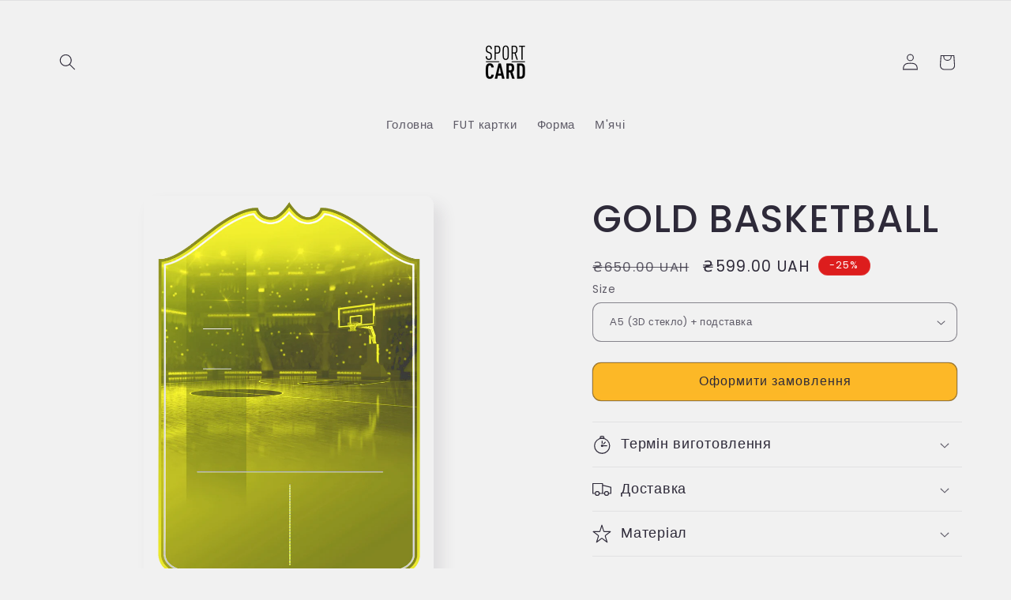

--- FILE ---
content_type: text/html; charset=utf-8
request_url: https://sportcard.com.ua/products/gold-basketball
body_size: 26176
content:
<!doctype html>
<html class="js" lang="uk">
  <head>
    <meta charset="utf-8">
    <meta http-equiv="X-UA-Compatible" content="IE=edge">
    <meta name="viewport" content="width=device-width,initial-scale=1">
    <meta name="theme-color" content="">
    <link rel="canonical" href="https://sportcard.com.ua/products/gold-basketball"><link rel="icon" type="image/png" href="//sportcard.com.ua/cdn/shop/files/IMG_3635.png?crop=center&height=32&v=1670151744&width=32"><link rel="preconnect" href="https://fonts.shopifycdn.com" crossorigin><title>
      GOLD BASKETBALL
 &ndash; SPORT CARD UA</title>

    

    

<meta property="og:site_name" content="SPORT CARD UA">
<meta property="og:url" content="https://sportcard.com.ua/products/gold-basketball">
<meta property="og:title" content="GOLD BASKETBALL">
<meta property="og:type" content="product">
<meta property="og:description" content="Великі Персональні картки , переходьте та замовляйте. Налаштування параметрів у реальному часі. Кращий подарунок спортсмену і не тільки! Картки FIFA та безліч інших видів."><meta property="og:image" content="http://sportcard.com.ua/cdn/shop/products/20191014_111824.png?v=1571428105">
  <meta property="og:image:secure_url" content="https://sportcard.com.ua/cdn/shop/products/20191014_111824.png?v=1571428105">
  <meta property="og:image:width" content="2177">
  <meta property="og:image:height" content="3264"><meta property="og:price:amount" content="399.00">
  <meta property="og:price:currency" content="UAH"><meta name="twitter:card" content="summary_large_image">
<meta name="twitter:title" content="GOLD BASKETBALL">
<meta name="twitter:description" content="Великі Персональні картки , переходьте та замовляйте. Налаштування параметрів у реальному часі. Кращий подарунок спортсмену і не тільки! Картки FIFA та безліч інших видів.">


    <script src="//sportcard.com.ua/cdn/shop/t/6/assets/constants.js?v=132983761750457495441734425513" defer="defer"></script>
    <script src="//sportcard.com.ua/cdn/shop/t/6/assets/pubsub.js?v=158357773527763999511734425515" defer="defer"></script>
    <script src="//sportcard.com.ua/cdn/shop/t/6/assets/global.js?v=152862011079830610291734425513" defer="defer"></script>
    <script src="//sportcard.com.ua/cdn/shop/t/6/assets/details-disclosure.js?v=13653116266235556501734425513" defer="defer"></script>
    <script src="//sportcard.com.ua/cdn/shop/t/6/assets/details-modal.js?v=25581673532751508451734425513" defer="defer"></script>
    <script src="//sportcard.com.ua/cdn/shop/t/6/assets/search-form.js?v=133129549252120666541734425515" defer="defer"></script><script src="//sportcard.com.ua/cdn/shop/t/6/assets/animations.js?v=88693664871331136111734425513" defer="defer"></script><script>window.performance && window.performance.mark && window.performance.mark('shopify.content_for_header.start');</script><meta name="google-site-verification" content="l7J-TwRB_rLvnqy-8_FXzknKyPIELg8R5jTWNL5Fkfo">
<meta name="facebook-domain-verification" content="nm5vlwq1qbsf6jufizensoeycxsk1y">
<meta name="facebook-domain-verification" content="z8fajiiwni8yv3eyj770rx8ma2l70z">
<meta id="shopify-digital-wallet" name="shopify-digital-wallet" content="/26270793806/digital_wallets/dialog">
<link rel="alternate" type="application/json+oembed" href="https://sportcard.com.ua/products/gold-basketball.oembed">
<script async="async" src="/checkouts/internal/preloads.js?locale=uk-UA"></script>
<script id="shopify-features" type="application/json">{"accessToken":"e160c8e10bc54ff8cceff5001b8d0550","betas":["rich-media-storefront-analytics"],"domain":"sportcard.com.ua","predictiveSearch":true,"shopId":26270793806,"locale":"en"}</script>
<script>var Shopify = Shopify || {};
Shopify.shop = "sport-card-ua.myshopify.com";
Shopify.locale = "uk";
Shopify.currency = {"active":"UAH","rate":"1.0"};
Shopify.country = "UA";
Shopify.theme = {"name":"15.2.0 Sense","id":173428703527,"schema_name":"Sense","schema_version":"15.2.0","theme_store_id":1356,"role":"main"};
Shopify.theme.handle = "null";
Shopify.theme.style = {"id":null,"handle":null};
Shopify.cdnHost = "sportcard.com.ua/cdn";
Shopify.routes = Shopify.routes || {};
Shopify.routes.root = "/";</script>
<script type="module">!function(o){(o.Shopify=o.Shopify||{}).modules=!0}(window);</script>
<script>!function(o){function n(){var o=[];function n(){o.push(Array.prototype.slice.apply(arguments))}return n.q=o,n}var t=o.Shopify=o.Shopify||{};t.loadFeatures=n(),t.autoloadFeatures=n()}(window);</script>
<script id="shop-js-analytics" type="application/json">{"pageType":"product"}</script>
<script defer="defer" async type="module" src="//sportcard.com.ua/cdn/shopifycloud/shop-js/modules/v2/client.init-shop-cart-sync_BN7fPSNr.en.esm.js"></script>
<script defer="defer" async type="module" src="//sportcard.com.ua/cdn/shopifycloud/shop-js/modules/v2/chunk.common_Cbph3Kss.esm.js"></script>
<script defer="defer" async type="module" src="//sportcard.com.ua/cdn/shopifycloud/shop-js/modules/v2/chunk.modal_DKumMAJ1.esm.js"></script>
<script type="module">
  await import("//sportcard.com.ua/cdn/shopifycloud/shop-js/modules/v2/client.init-shop-cart-sync_BN7fPSNr.en.esm.js");
await import("//sportcard.com.ua/cdn/shopifycloud/shop-js/modules/v2/chunk.common_Cbph3Kss.esm.js");
await import("//sportcard.com.ua/cdn/shopifycloud/shop-js/modules/v2/chunk.modal_DKumMAJ1.esm.js");

  window.Shopify.SignInWithShop?.initShopCartSync?.({"fedCMEnabled":true,"windoidEnabled":true});

</script>
<script>(function() {
  var isLoaded = false;
  function asyncLoad() {
    if (isLoaded) return;
    isLoaded = true;
    var urls = ["\/\/code.tidio.co\/1vyjqiu3utpflqt6egoxp8ikl4qcts1g.js?shop=sport-card-ua.myshopify.com","https:\/\/front.optimonk.com\/public\/77651\/shopify\/preload.js?shop=sport-card-ua.myshopify.com","https:\/\/instafeed.nfcube.com\/cdn\/ad00ba10f58d2eaadd77eed7bc247f8f.js?shop=sport-card-ua.myshopify.com","https:\/\/cdnig.addons.business\/embed\/cloud\/sport-card-ua\/cziframeagent.js?v=212104101107\u0026token=Hsio222103Tt2DJF\u0026shop=sport-card-ua.myshopify.com","https:\/\/sales-pop.carecart.io\/lib\/salesnotifier.js?shop=sport-card-ua.myshopify.com","https:\/\/cdn.hextom.com\/js\/freeshippingbar.js?shop=sport-card-ua.myshopify.com"];
    for (var i = 0; i < urls.length; i++) {
      var s = document.createElement('script');
      s.type = 'text/javascript';
      s.async = true;
      s.src = urls[i];
      var x = document.getElementsByTagName('script')[0];
      x.parentNode.insertBefore(s, x);
    }
  };
  if(window.attachEvent) {
    window.attachEvent('onload', asyncLoad);
  } else {
    window.addEventListener('load', asyncLoad, false);
  }
})();</script>
<script id="__st">var __st={"a":26270793806,"offset":-18000,"reqid":"f3847381-5f1e-4bf5-a5a1-c02eec6c401c-1769904892","pageurl":"sportcard.com.ua\/products\/gold-basketball","u":"c9b76711f143","p":"product","rtyp":"product","rid":4190242865230};</script>
<script>window.ShopifyPaypalV4VisibilityTracking = true;</script>
<script id="captcha-bootstrap">!function(){'use strict';const t='contact',e='account',n='new_comment',o=[[t,t],['blogs',n],['comments',n],[t,'customer']],c=[[e,'customer_login'],[e,'guest_login'],[e,'recover_customer_password'],[e,'create_customer']],r=t=>t.map((([t,e])=>`form[action*='/${t}']:not([data-nocaptcha='true']) input[name='form_type'][value='${e}']`)).join(','),a=t=>()=>t?[...document.querySelectorAll(t)].map((t=>t.form)):[];function s(){const t=[...o],e=r(t);return a(e)}const i='password',u='form_key',d=['recaptcha-v3-token','g-recaptcha-response','h-captcha-response',i],f=()=>{try{return window.sessionStorage}catch{return}},m='__shopify_v',_=t=>t.elements[u];function p(t,e,n=!1){try{const o=window.sessionStorage,c=JSON.parse(o.getItem(e)),{data:r}=function(t){const{data:e,action:n}=t;return t[m]||n?{data:e,action:n}:{data:t,action:n}}(c);for(const[e,n]of Object.entries(r))t.elements[e]&&(t.elements[e].value=n);n&&o.removeItem(e)}catch(o){console.error('form repopulation failed',{error:o})}}const l='form_type',E='cptcha';function T(t){t.dataset[E]=!0}const w=window,h=w.document,L='Shopify',v='ce_forms',y='captcha';let A=!1;((t,e)=>{const n=(g='f06e6c50-85a8-45c8-87d0-21a2b65856fe',I='https://cdn.shopify.com/shopifycloud/storefront-forms-hcaptcha/ce_storefront_forms_captcha_hcaptcha.v1.5.2.iife.js',D={infoText:'Protected by hCaptcha',privacyText:'Privacy',termsText:'Terms'},(t,e,n)=>{const o=w[L][v],c=o.bindForm;if(c)return c(t,g,e,D).then(n);var r;o.q.push([[t,g,e,D],n]),r=I,A||(h.body.append(Object.assign(h.createElement('script'),{id:'captcha-provider',async:!0,src:r})),A=!0)});var g,I,D;w[L]=w[L]||{},w[L][v]=w[L][v]||{},w[L][v].q=[],w[L][y]=w[L][y]||{},w[L][y].protect=function(t,e){n(t,void 0,e),T(t)},Object.freeze(w[L][y]),function(t,e,n,w,h,L){const[v,y,A,g]=function(t,e,n){const i=e?o:[],u=t?c:[],d=[...i,...u],f=r(d),m=r(i),_=r(d.filter((([t,e])=>n.includes(e))));return[a(f),a(m),a(_),s()]}(w,h,L),I=t=>{const e=t.target;return e instanceof HTMLFormElement?e:e&&e.form},D=t=>v().includes(t);t.addEventListener('submit',(t=>{const e=I(t);if(!e)return;const n=D(e)&&!e.dataset.hcaptchaBound&&!e.dataset.recaptchaBound,o=_(e),c=g().includes(e)&&(!o||!o.value);(n||c)&&t.preventDefault(),c&&!n&&(function(t){try{if(!f())return;!function(t){const e=f();if(!e)return;const n=_(t);if(!n)return;const o=n.value;o&&e.removeItem(o)}(t);const e=Array.from(Array(32),(()=>Math.random().toString(36)[2])).join('');!function(t,e){_(t)||t.append(Object.assign(document.createElement('input'),{type:'hidden',name:u})),t.elements[u].value=e}(t,e),function(t,e){const n=f();if(!n)return;const o=[...t.querySelectorAll(`input[type='${i}']`)].map((({name:t})=>t)),c=[...d,...o],r={};for(const[a,s]of new FormData(t).entries())c.includes(a)||(r[a]=s);n.setItem(e,JSON.stringify({[m]:1,action:t.action,data:r}))}(t,e)}catch(e){console.error('failed to persist form',e)}}(e),e.submit())}));const S=(t,e)=>{t&&!t.dataset[E]&&(n(t,e.some((e=>e===t))),T(t))};for(const o of['focusin','change'])t.addEventListener(o,(t=>{const e=I(t);D(e)&&S(e,y())}));const B=e.get('form_key'),M=e.get(l),P=B&&M;t.addEventListener('DOMContentLoaded',(()=>{const t=y();if(P)for(const e of t)e.elements[l].value===M&&p(e,B);[...new Set([...A(),...v().filter((t=>'true'===t.dataset.shopifyCaptcha))])].forEach((e=>S(e,t)))}))}(h,new URLSearchParams(w.location.search),n,t,e,['guest_login'])})(!0,!0)}();</script>
<script integrity="sha256-4kQ18oKyAcykRKYeNunJcIwy7WH5gtpwJnB7kiuLZ1E=" data-source-attribution="shopify.loadfeatures" defer="defer" src="//sportcard.com.ua/cdn/shopifycloud/storefront/assets/storefront/load_feature-a0a9edcb.js" crossorigin="anonymous"></script>
<script data-source-attribution="shopify.dynamic_checkout.dynamic.init">var Shopify=Shopify||{};Shopify.PaymentButton=Shopify.PaymentButton||{isStorefrontPortableWallets:!0,init:function(){window.Shopify.PaymentButton.init=function(){};var t=document.createElement("script");t.src="https://sportcard.com.ua/cdn/shopifycloud/portable-wallets/latest/portable-wallets.en.js",t.type="module",document.head.appendChild(t)}};
</script>
<script data-source-attribution="shopify.dynamic_checkout.buyer_consent">
  function portableWalletsHideBuyerConsent(e){var t=document.getElementById("shopify-buyer-consent"),n=document.getElementById("shopify-subscription-policy-button");t&&n&&(t.classList.add("hidden"),t.setAttribute("aria-hidden","true"),n.removeEventListener("click",e))}function portableWalletsShowBuyerConsent(e){var t=document.getElementById("shopify-buyer-consent"),n=document.getElementById("shopify-subscription-policy-button");t&&n&&(t.classList.remove("hidden"),t.removeAttribute("aria-hidden"),n.addEventListener("click",e))}window.Shopify?.PaymentButton&&(window.Shopify.PaymentButton.hideBuyerConsent=portableWalletsHideBuyerConsent,window.Shopify.PaymentButton.showBuyerConsent=portableWalletsShowBuyerConsent);
</script>
<script data-source-attribution="shopify.dynamic_checkout.cart.bootstrap">document.addEventListener("DOMContentLoaded",(function(){function t(){return document.querySelector("shopify-accelerated-checkout-cart, shopify-accelerated-checkout")}if(t())Shopify.PaymentButton.init();else{new MutationObserver((function(e,n){t()&&(Shopify.PaymentButton.init(),n.disconnect())})).observe(document.body,{childList:!0,subtree:!0})}}));
</script>
<script id="sections-script" data-sections="header" defer="defer" src="//sportcard.com.ua/cdn/shop/t/6/compiled_assets/scripts.js?v=4957"></script>
<script>window.performance && window.performance.mark && window.performance.mark('shopify.content_for_header.end');</script>


    <style data-shopify>
      @font-face {
  font-family: Poppins;
  font-weight: 400;
  font-style: normal;
  font-display: swap;
  src: url("//sportcard.com.ua/cdn/fonts/poppins/poppins_n4.0ba78fa5af9b0e1a374041b3ceaadf0a43b41362.woff2") format("woff2"),
       url("//sportcard.com.ua/cdn/fonts/poppins/poppins_n4.214741a72ff2596839fc9760ee7a770386cf16ca.woff") format("woff");
}

      @font-face {
  font-family: Poppins;
  font-weight: 700;
  font-style: normal;
  font-display: swap;
  src: url("//sportcard.com.ua/cdn/fonts/poppins/poppins_n7.56758dcf284489feb014a026f3727f2f20a54626.woff2") format("woff2"),
       url("//sportcard.com.ua/cdn/fonts/poppins/poppins_n7.f34f55d9b3d3205d2cd6f64955ff4b36f0cfd8da.woff") format("woff");
}

      @font-face {
  font-family: Poppins;
  font-weight: 400;
  font-style: italic;
  font-display: swap;
  src: url("//sportcard.com.ua/cdn/fonts/poppins/poppins_i4.846ad1e22474f856bd6b81ba4585a60799a9f5d2.woff2") format("woff2"),
       url("//sportcard.com.ua/cdn/fonts/poppins/poppins_i4.56b43284e8b52fc64c1fd271f289a39e8477e9ec.woff") format("woff");
}

      @font-face {
  font-family: Poppins;
  font-weight: 700;
  font-style: italic;
  font-display: swap;
  src: url("//sportcard.com.ua/cdn/fonts/poppins/poppins_i7.42fd71da11e9d101e1e6c7932199f925f9eea42d.woff2") format("woff2"),
       url("//sportcard.com.ua/cdn/fonts/poppins/poppins_i7.ec8499dbd7616004e21155106d13837fff4cf556.woff") format("woff");
}

      @font-face {
  font-family: Poppins;
  font-weight: 500;
  font-style: normal;
  font-display: swap;
  src: url("//sportcard.com.ua/cdn/fonts/poppins/poppins_n5.ad5b4b72b59a00358afc706450c864c3c8323842.woff2") format("woff2"),
       url("//sportcard.com.ua/cdn/fonts/poppins/poppins_n5.33757fdf985af2d24b32fcd84c9a09224d4b2c39.woff") format("woff");
}


      
        :root,
        .color-background-1 {
          --color-background: 241,241,241;
        
          --gradient-background: #f1f1f1;
        

        

        --color-foreground: 46,42,57;
        --color-background-contrast: 177,177,177;
        --color-shadow: 46,42,57;
        --color-button: 253,184,39;
        --color-button-text: 46,42,57;
        --color-secondary-button: 241,241,241;
        --color-secondary-button-text: 106,90,223;
        --color-link: 106,90,223;
        --color-badge-foreground: 46,42,57;
        --color-badge-background: 241,241,241;
        --color-badge-border: 46,42,57;
        --payment-terms-background-color: rgb(241 241 241);
      }
      
        
        .color-background-2 {
          --color-background: 221,29,29;
        
          --gradient-background: #dd1d1d;
        

        

        --color-foreground: 255,255,255;
        --color-background-contrast: 108,14,14;
        --color-shadow: 46,42,57;
        --color-button: 221,29,29;
        --color-button-text: 255,255,255;
        --color-secondary-button: 221,29,29;
        --color-secondary-button-text: 46,42,57;
        --color-link: 46,42,57;
        --color-badge-foreground: 255,255,255;
        --color-badge-background: 221,29,29;
        --color-badge-border: 255,255,255;
        --payment-terms-background-color: rgb(221 29 29);
      }
      
        
        .color-inverse {
          --color-background: 46,42,57;
        
          --gradient-background: #2e2a39;
        

        

        --color-foreground: 241,241,241;
        --color-background-contrast: 58,53,72;
        --color-shadow: 46,42,57;
        --color-button: 241,241,241;
        --color-button-text: 46,42,57;
        --color-secondary-button: 46,42,57;
        --color-secondary-button-text: 241,241,241;
        --color-link: 241,241,241;
        --color-badge-foreground: 241,241,241;
        --color-badge-background: 46,42,57;
        --color-badge-border: 241,241,241;
        --payment-terms-background-color: rgb(46 42 57);
      }
      
        
        .color-accent-1 {
          --color-background: 33,32,156;
        
          --gradient-background: #21209c;
        

        

        --color-foreground: 253,184,39;
        --color-background-contrast: 37,36,177;
        --color-shadow: 46,42,57;
        --color-button: 253,184,39;
        --color-button-text: 33,32,156;
        --color-secondary-button: 33,32,156;
        --color-secondary-button-text: 253,184,39;
        --color-link: 253,184,39;
        --color-badge-foreground: 253,184,39;
        --color-badge-background: 33,32,156;
        --color-badge-border: 253,184,39;
        --payment-terms-background-color: rgb(33 32 156);
      }
      
        
        .color-accent-2 {
          --color-background: 255,255,255;
        
          --gradient-background: linear-gradient(320deg, rgba(134, 16, 106, 1), rgba(94, 54, 83, 1) 100%);
        

        

        --color-foreground: 253,184,39;
        --color-background-contrast: 191,191,191;
        --color-shadow: 46,42,57;
        --color-button: 253,184,39;
        --color-button-text: 255,255,255;
        --color-secondary-button: 255,255,255;
        --color-secondary-button-text: 253,184,39;
        --color-link: 253,184,39;
        --color-badge-foreground: 253,184,39;
        --color-badge-background: 255,255,255;
        --color-badge-border: 253,184,39;
        --payment-terms-background-color: rgb(255 255 255);
      }
      

      body, .color-background-1, .color-background-2, .color-inverse, .color-accent-1, .color-accent-2 {
        color: rgba(var(--color-foreground), 0.75);
        background-color: rgb(var(--color-background));
      }

      :root {
        --font-body-family: Poppins, sans-serif;
        --font-body-style: normal;
        --font-body-weight: 400;
        --font-body-weight-bold: 700;

        --font-heading-family: Poppins, sans-serif;
        --font-heading-style: normal;
        --font-heading-weight: 500;

        --font-body-scale: 1.05;
        --font-heading-scale: 1.1428571428571428;

        --media-padding: px;
        --media-border-opacity: 0.1;
        --media-border-width: 0px;
        --media-radius: 12px;
        --media-shadow-opacity: 0.1;
        --media-shadow-horizontal-offset: 10px;
        --media-shadow-vertical-offset: 12px;
        --media-shadow-blur-radius: 20px;
        --media-shadow-visible: 1;

        --page-width: 120rem;
        --page-width-margin: 0rem;

        --product-card-image-padding: 0.0rem;
        --product-card-corner-radius: 1.2rem;
        --product-card-text-alignment: center;
        --product-card-border-width: 0.0rem;
        --product-card-border-opacity: 0.1;
        --product-card-shadow-opacity: 0.05;
        --product-card-shadow-visible: 1;
        --product-card-shadow-horizontal-offset: 1.0rem;
        --product-card-shadow-vertical-offset: 1.0rem;
        --product-card-shadow-blur-radius: 3.5rem;

        --collection-card-image-padding: 0.0rem;
        --collection-card-corner-radius: 0.0rem;
        --collection-card-text-alignment: left;
        --collection-card-border-width: 0.0rem;
        --collection-card-border-opacity: 0.0;
        --collection-card-shadow-opacity: 0.1;
        --collection-card-shadow-visible: 1;
        --collection-card-shadow-horizontal-offset: 0.0rem;
        --collection-card-shadow-vertical-offset: 0.0rem;
        --collection-card-shadow-blur-radius: 0.0rem;

        --blog-card-image-padding: 0.0rem;
        --blog-card-corner-radius: 0.0rem;
        --blog-card-text-alignment: left;
        --blog-card-border-width: 0.0rem;
        --blog-card-border-opacity: 0.0;
        --blog-card-shadow-opacity: 0.1;
        --blog-card-shadow-visible: 1;
        --blog-card-shadow-horizontal-offset: 0.0rem;
        --blog-card-shadow-vertical-offset: 0.0rem;
        --blog-card-shadow-blur-radius: 0.0rem;

        --badge-corner-radius: 2.0rem;

        --popup-border-width: 1px;
        --popup-border-opacity: 0.1;
        --popup-corner-radius: 22px;
        --popup-shadow-opacity: 0.1;
        --popup-shadow-horizontal-offset: 10px;
        --popup-shadow-vertical-offset: 12px;
        --popup-shadow-blur-radius: 20px;

        --drawer-border-width: 1px;
        --drawer-border-opacity: 0.1;
        --drawer-shadow-opacity: 0.0;
        --drawer-shadow-horizontal-offset: 0px;
        --drawer-shadow-vertical-offset: 4px;
        --drawer-shadow-blur-radius: 5px;

        --spacing-sections-desktop: 36px;
        --spacing-sections-mobile: 25px;

        --grid-desktop-vertical-spacing: 40px;
        --grid-desktop-horizontal-spacing: 40px;
        --grid-mobile-vertical-spacing: 20px;
        --grid-mobile-horizontal-spacing: 20px;

        --text-boxes-border-opacity: 0.1;
        --text-boxes-border-width: 0px;
        --text-boxes-radius: 24px;
        --text-boxes-shadow-opacity: 0.0;
        --text-boxes-shadow-visible: 0;
        --text-boxes-shadow-horizontal-offset: 10px;
        --text-boxes-shadow-vertical-offset: 12px;
        --text-boxes-shadow-blur-radius: 20px;

        --buttons-radius: 10px;
        --buttons-radius-outset: 11px;
        --buttons-border-width: 1px;
        --buttons-border-opacity: 0.55;
        --buttons-shadow-opacity: 0.0;
        --buttons-shadow-visible: 0;
        --buttons-shadow-horizontal-offset: 0px;
        --buttons-shadow-vertical-offset: 4px;
        --buttons-shadow-blur-radius: 5px;
        --buttons-border-offset: 0.3px;

        --inputs-radius: 10px;
        --inputs-border-width: 1px;
        --inputs-border-opacity: 0.55;
        --inputs-shadow-opacity: 0.0;
        --inputs-shadow-horizontal-offset: 0px;
        --inputs-margin-offset: 0px;
        --inputs-shadow-vertical-offset: 4px;
        --inputs-shadow-blur-radius: 5px;
        --inputs-radius-outset: 11px;

        --variant-pills-radius: 10px;
        --variant-pills-border-width: 0px;
        --variant-pills-border-opacity: 0.1;
        --variant-pills-shadow-opacity: 0.0;
        --variant-pills-shadow-horizontal-offset: 0px;
        --variant-pills-shadow-vertical-offset: 4px;
        --variant-pills-shadow-blur-radius: 5px;
      }

      *,
      *::before,
      *::after {
        box-sizing: inherit;
      }

      html {
        box-sizing: border-box;
        font-size: calc(var(--font-body-scale) * 62.5%);
        height: 100%;
      }

      body {
        display: grid;
        grid-template-rows: auto auto 1fr auto;
        grid-template-columns: 100%;
        min-height: 100%;
        margin: 0;
        font-size: 1.5rem;
        letter-spacing: 0.06rem;
        line-height: calc(1 + 0.8 / var(--font-body-scale));
        font-family: var(--font-body-family);
        font-style: var(--font-body-style);
        font-weight: var(--font-body-weight);
      }

      @media screen and (min-width: 750px) {
        body {
          font-size: 1.6rem;
        }
      }
    </style>

    <link href="//sportcard.com.ua/cdn/shop/t/6/assets/base.css?v=159841507637079171801734425513" rel="stylesheet" type="text/css" media="all" />
    <link rel="stylesheet" href="//sportcard.com.ua/cdn/shop/t/6/assets/component-cart-items.css?v=123238115697927560811734425513" media="print" onload="this.media='all'">
      <link rel="preload" as="font" href="//sportcard.com.ua/cdn/fonts/poppins/poppins_n4.0ba78fa5af9b0e1a374041b3ceaadf0a43b41362.woff2" type="font/woff2" crossorigin>
      

      <link rel="preload" as="font" href="//sportcard.com.ua/cdn/fonts/poppins/poppins_n5.ad5b4b72b59a00358afc706450c864c3c8323842.woff2" type="font/woff2" crossorigin>
      
<link
        rel="stylesheet"
        href="//sportcard.com.ua/cdn/shop/t/6/assets/component-predictive-search.css?v=118923337488134913561734425513"
        media="print"
        onload="this.media='all'"
      ><script>
      if (Shopify.designMode) {
        document.documentElement.classList.add('shopify-design-mode');
      }
    </script>
  <!-- BEGIN app block: shopify://apps/zepto-product-personalizer/blocks/product_personalizer_main/7411210d-7b32-4c09-9455-e129e3be4729 --><!-- BEGIN app snippet: product-personalizer -->



  
 
 


<style>.pplr_add_to_cart{display:none !important;}</style><div id="pplr-4190242865230" data-id="4190242865230" class="product-personalizer" data-handle="gold-basketball"></div>
  
<script type='text/javascript'>
  window.pplr_variant_product = [];
  
  
  
  
  window.pplr_inv_product = [];
   
  if (typeof product_personalizer == 'undefined') {
  var product_personalizer = {"cstmfy_req":"1"};
  }
  if (typeof pplr_product == 'undefined') {
    var pplr_product = {"id":4190242865230,"title":"GOLD BASKETBALL","handle":"gold-basketball","description":"","published_at":"2019-10-05T13:27:29-04:00","created_at":"2019-10-05T13:27:29-04:00","vendor":"SPORT CARD UA","type":"","tags":[],"price":39900,"price_min":39900,"price_max":89900,"available":true,"price_varies":true,"compare_at_price":65000,"compare_at_price_min":65000,"compare_at_price_max":95000,"compare_at_price_varies":true,"variants":[{"id":32062589665358,"title":"А5 (3D стекло) + подставка","option1":"А5 (3D стекло) + подставка","option2":null,"option3":null,"sku":"","requires_shipping":false,"taxable":true,"featured_image":null,"available":true,"name":"GOLD BASKETBALL - А5 (3D стекло) + подставка","public_title":"А5 (3D стекло) + подставка","options":["А5 (3D стекло) + подставка"],"price":59900,"weight":0,"compare_at_price":65000,"inventory_management":null,"barcode":"","requires_selling_plan":false,"selling_plan_allocations":[]},{"id":32331546427470,"title":"А4 (3D стекло) + подставка","option1":"А4 (3D стекло) + подставка","option2":null,"option3":null,"sku":"","requires_shipping":false,"taxable":true,"featured_image":null,"available":true,"name":"GOLD BASKETBALL - А4 (3D стекло) + подставка","public_title":"А4 (3D стекло) + подставка","options":["А4 (3D стекло) + подставка"],"price":64900,"weight":0,"compare_at_price":70000,"inventory_management":null,"barcode":"","requires_selling_plan":false,"selling_plan_allocations":[]},{"id":32331547738190,"title":"А3 (3D стекло) + настенное крепление","option1":"А3 (3D стекло) + настенное крепление","option2":null,"option3":null,"sku":"","requires_shipping":false,"taxable":true,"featured_image":null,"available":true,"name":"GOLD BASKETBALL - А3 (3D стекло) + настенное крепление","public_title":"А3 (3D стекло) + настенное крепление","options":["А3 (3D стекло) + настенное крепление"],"price":89900,"weight":0,"compare_at_price":95000,"inventory_management":null,"barcode":"","requires_selling_plan":false,"selling_plan_allocations":[]},{"id":30369717321806,"title":"А4 (пластик)","option1":"А4 (пластик)","option2":null,"option3":null,"sku":"999-1","requires_shipping":false,"taxable":true,"featured_image":null,"available":true,"name":"GOLD BASKETBALL - А4 (пластик)","public_title":"А4 (пластик)","options":["А4 (пластик)"],"price":39900,"weight":0,"compare_at_price":null,"inventory_management":null,"barcode":"","requires_selling_plan":false,"selling_plan_allocations":[]},{"id":30369717354574,"title":"A3 (пластик) Хит Продаж!","option1":"A3 (пластик) Хит Продаж!","option2":null,"option3":null,"sku":"999-2","requires_shipping":false,"taxable":true,"featured_image":null,"available":true,"name":"GOLD BASKETBALL - A3 (пластик) Хит Продаж!","public_title":"A3 (пластик) Хит Продаж!","options":["A3 (пластик) Хит Продаж!"],"price":54900,"weight":0,"compare_at_price":65000,"inventory_management":null,"barcode":"","requires_selling_plan":false,"selling_plan_allocations":[]},{"id":30369717387342,"title":"А2 (пластик) King Size","option1":"А2 (пластик) King Size","option2":null,"option3":null,"sku":"999-3","requires_shipping":false,"taxable":true,"featured_image":null,"available":true,"name":"GOLD BASKETBALL - А2 (пластик) King Size","public_title":"А2 (пластик) King Size","options":["А2 (пластик) King Size"],"price":79900,"weight":0,"compare_at_price":null,"inventory_management":null,"barcode":"","requires_selling_plan":false,"selling_plan_allocations":[]}],"images":["\/\/sportcard.com.ua\/cdn\/shop\/products\/20191014_111824.png?v=1571428105"],"featured_image":"\/\/sportcard.com.ua\/cdn\/shop\/products\/20191014_111824.png?v=1571428105","options":["Size"],"media":[{"alt":null,"id":5383931330638,"position":1,"preview_image":{"aspect_ratio":0.667,"height":3264,"width":2177,"src":"\/\/sportcard.com.ua\/cdn\/shop\/products\/20191014_111824.png?v=1571428105"},"aspect_ratio":0.667,"height":3264,"media_type":"image","src":"\/\/sportcard.com.ua\/cdn\/shop\/products\/20191014_111824.png?v=1571428105","width":2177}],"requires_selling_plan":false,"selling_plan_groups":[],"content":""};
  }
  if (typeof pplr_shop_currency == 'undefined') {
  var pplr_shop_currency = "UAH";
  }
  if (typeof pplr_enabled_currencies_size == 'undefined') {
    var pplr_enabled_currencies_size = 1;
  }
  if (typeof pplr_money_formate == 'undefined') {
  var pplr_money_formate = "₴{{amount}}";
  }
  if (typeof pplr_script_loaded == "undefined") {
    var pplr_script_loaded = true;
    var loadScript_p = function(url, callback) {
    var script = document.createElement("script")
    script.type = "text/javascript";
    script.setAttribute("defer", "defer");
    if (script.readyState) {
      script.onreadystatechange = function() {
        if (script.readyState == "loaded" ||
            script.readyState == "complete") {
          script.onreadystatechange = null;
          callback();
        }
      };
    } else {
      script.onload = function() {
        callback();
      };
    }
    script.src = url;
    document.getElementsByTagName("head")[0].appendChild(script);
  };
  if(product_personalizer['cstmfy_req']>0){
      loadScript_p('//cdn-zeptoapps.com/product-personalizer/canvas-script.php?shop=sport-card-ua.myshopify.com&prid=4190242865230&kkr=tomato', function() {})
    }
  }
</script>

<!-- END app snippet -->
<!-- BEGIN app snippet: zepto_common --><script>
var pplr_cart = {"note":null,"attributes":{},"original_total_price":0,"total_price":0,"total_discount":0,"total_weight":0.0,"item_count":0,"items":[],"requires_shipping":false,"currency":"UAH","items_subtotal_price":0,"cart_level_discount_applications":[],"checkout_charge_amount":0};
var pplr_shop_currency = "UAH";
var pplr_enabled_currencies_size = 1;
var pplr_money_formate = "₴{{amount}}";
var pplr_manual_theme_selector=["CartCount span","tr:has([name*=updates]) , .cart__table-row , .cart-drawer__item , .cart-item , .ajaxcart__row , .ajaxcart__product , [data-products]  .cart__item , .CartItem , .cart__row.cart-item:not(.ajaxcart_row) , .cart__row.responsive-table__row , .mini-products-list .item , .cart-product-item , .cart-product , .product-id.item-row , .cart-summary-item-container , .cart-item.cf , .js_cart_item , .cart__card","tr img:first,.cart-drawer__options , .cart-item__image ,  .AspectRatio img",".line-item__title, .meta span,.cart-drawer__options:last-of-type , .cart-drawer__item-properties , .cart__properties , .CartItem__PropertyList , .cart__item-meta .cart__product-properties , .properties , .item-details h6 small",".cart__item--price .cart__price , .CartItem__Price , .cart-collateral .price , .cart-summary-item__price-current , .cart_price .transcy-money , .bcpo-cart-item-original-price  ,  .final-price , .price-box span , .saso-cart-item-price  , .cart-drawer__item-price-container .cart-item__price , .cart-drawer__price .cart-item__original-price",".grid__item.one-half.text-right , .ajaxcart__price , .ajaxcart_product-price , .saso-cart-item-line-price , .cart__price .money , .bcpo-cart-item-original-line-price , .cart__item-total ,  .cart-item-total .money , .cart--total .price",".pplr_item_remove",".ajaxcart__qty , .PageContent , #CartContainer , .cart-summary-item__quantity , .nt_fk_canvas , .cart__cell--quantity , #mainContent , .cart-drawer__content , .cart__table tbody",".header__cart-price-bubble span[data-cart-price-bubble] , .cart-drawer__subtotal-value , .cart-drawer__subtotal-number , .ajaxcart__subtotal .grid .grid__item.one-third.text-right , .ajaxcart__subtotal , .cart__footer__value[data-cart-final] , .text-right.price.price--amount .price ,  .cart__item-sub div[data-subtotal] , .cart-cost .money , .cart__subtotal .money , .amount .theme-money , .cart_tot_price .transcy-money , .cart__total__money , .cart-subtotal__price , .cart__subtotal , .cart__subtotal-price .wcp-original-cart-total , #CartCost","form[action*=cart] [name=checkout]","Click To View Image",0,"Discount Code \u003cstrong\u003e{{ code }}\u003c\/strong\u003e is invalid","Discount code","Apply",".SomeClass","Subtotal","Shipping","\u003cstrong\u003eEST. TOTAL\u003c\/strong\u003e"];
</script>
<script defer src="//cdn-zeptoapps.com/product-personalizer/pplr_common.js?v=31" ></script><!-- END app snippet -->

<!-- END app block --><link href="https://monorail-edge.shopifysvc.com" rel="dns-prefetch">
<script>(function(){if ("sendBeacon" in navigator && "performance" in window) {try {var session_token_from_headers = performance.getEntriesByType('navigation')[0].serverTiming.find(x => x.name == '_s').description;} catch {var session_token_from_headers = undefined;}var session_cookie_matches = document.cookie.match(/_shopify_s=([^;]*)/);var session_token_from_cookie = session_cookie_matches && session_cookie_matches.length === 2 ? session_cookie_matches[1] : "";var session_token = session_token_from_headers || session_token_from_cookie || "";function handle_abandonment_event(e) {var entries = performance.getEntries().filter(function(entry) {return /monorail-edge.shopifysvc.com/.test(entry.name);});if (!window.abandonment_tracked && entries.length === 0) {window.abandonment_tracked = true;var currentMs = Date.now();var navigation_start = performance.timing.navigationStart;var payload = {shop_id: 26270793806,url: window.location.href,navigation_start,duration: currentMs - navigation_start,session_token,page_type: "product"};window.navigator.sendBeacon("https://monorail-edge.shopifysvc.com/v1/produce", JSON.stringify({schema_id: "online_store_buyer_site_abandonment/1.1",payload: payload,metadata: {event_created_at_ms: currentMs,event_sent_at_ms: currentMs}}));}}window.addEventListener('pagehide', handle_abandonment_event);}}());</script>
<script id="web-pixels-manager-setup">(function e(e,d,r,n,o){if(void 0===o&&(o={}),!Boolean(null===(a=null===(i=window.Shopify)||void 0===i?void 0:i.analytics)||void 0===a?void 0:a.replayQueue)){var i,a;window.Shopify=window.Shopify||{};var t=window.Shopify;t.analytics=t.analytics||{};var s=t.analytics;s.replayQueue=[],s.publish=function(e,d,r){return s.replayQueue.push([e,d,r]),!0};try{self.performance.mark("wpm:start")}catch(e){}var l=function(){var e={modern:/Edge?\/(1{2}[4-9]|1[2-9]\d|[2-9]\d{2}|\d{4,})\.\d+(\.\d+|)|Firefox\/(1{2}[4-9]|1[2-9]\d|[2-9]\d{2}|\d{4,})\.\d+(\.\d+|)|Chrom(ium|e)\/(9{2}|\d{3,})\.\d+(\.\d+|)|(Maci|X1{2}).+ Version\/(15\.\d+|(1[6-9]|[2-9]\d|\d{3,})\.\d+)([,.]\d+|)( \(\w+\)|)( Mobile\/\w+|) Safari\/|Chrome.+OPR\/(9{2}|\d{3,})\.\d+\.\d+|(CPU[ +]OS|iPhone[ +]OS|CPU[ +]iPhone|CPU IPhone OS|CPU iPad OS)[ +]+(15[._]\d+|(1[6-9]|[2-9]\d|\d{3,})[._]\d+)([._]\d+|)|Android:?[ /-](13[3-9]|1[4-9]\d|[2-9]\d{2}|\d{4,})(\.\d+|)(\.\d+|)|Android.+Firefox\/(13[5-9]|1[4-9]\d|[2-9]\d{2}|\d{4,})\.\d+(\.\d+|)|Android.+Chrom(ium|e)\/(13[3-9]|1[4-9]\d|[2-9]\d{2}|\d{4,})\.\d+(\.\d+|)|SamsungBrowser\/([2-9]\d|\d{3,})\.\d+/,legacy:/Edge?\/(1[6-9]|[2-9]\d|\d{3,})\.\d+(\.\d+|)|Firefox\/(5[4-9]|[6-9]\d|\d{3,})\.\d+(\.\d+|)|Chrom(ium|e)\/(5[1-9]|[6-9]\d|\d{3,})\.\d+(\.\d+|)([\d.]+$|.*Safari\/(?![\d.]+ Edge\/[\d.]+$))|(Maci|X1{2}).+ Version\/(10\.\d+|(1[1-9]|[2-9]\d|\d{3,})\.\d+)([,.]\d+|)( \(\w+\)|)( Mobile\/\w+|) Safari\/|Chrome.+OPR\/(3[89]|[4-9]\d|\d{3,})\.\d+\.\d+|(CPU[ +]OS|iPhone[ +]OS|CPU[ +]iPhone|CPU IPhone OS|CPU iPad OS)[ +]+(10[._]\d+|(1[1-9]|[2-9]\d|\d{3,})[._]\d+)([._]\d+|)|Android:?[ /-](13[3-9]|1[4-9]\d|[2-9]\d{2}|\d{4,})(\.\d+|)(\.\d+|)|Mobile Safari.+OPR\/([89]\d|\d{3,})\.\d+\.\d+|Android.+Firefox\/(13[5-9]|1[4-9]\d|[2-9]\d{2}|\d{4,})\.\d+(\.\d+|)|Android.+Chrom(ium|e)\/(13[3-9]|1[4-9]\d|[2-9]\d{2}|\d{4,})\.\d+(\.\d+|)|Android.+(UC? ?Browser|UCWEB|U3)[ /]?(15\.([5-9]|\d{2,})|(1[6-9]|[2-9]\d|\d{3,})\.\d+)\.\d+|SamsungBrowser\/(5\.\d+|([6-9]|\d{2,})\.\d+)|Android.+MQ{2}Browser\/(14(\.(9|\d{2,})|)|(1[5-9]|[2-9]\d|\d{3,})(\.\d+|))(\.\d+|)|K[Aa][Ii]OS\/(3\.\d+|([4-9]|\d{2,})\.\d+)(\.\d+|)/},d=e.modern,r=e.legacy,n=navigator.userAgent;return n.match(d)?"modern":n.match(r)?"legacy":"unknown"}(),u="modern"===l?"modern":"legacy",c=(null!=n?n:{modern:"",legacy:""})[u],f=function(e){return[e.baseUrl,"/wpm","/b",e.hashVersion,"modern"===e.buildTarget?"m":"l",".js"].join("")}({baseUrl:d,hashVersion:r,buildTarget:u}),m=function(e){var d=e.version,r=e.bundleTarget,n=e.surface,o=e.pageUrl,i=e.monorailEndpoint;return{emit:function(e){var a=e.status,t=e.errorMsg,s=(new Date).getTime(),l=JSON.stringify({metadata:{event_sent_at_ms:s},events:[{schema_id:"web_pixels_manager_load/3.1",payload:{version:d,bundle_target:r,page_url:o,status:a,surface:n,error_msg:t},metadata:{event_created_at_ms:s}}]});if(!i)return console&&console.warn&&console.warn("[Web Pixels Manager] No Monorail endpoint provided, skipping logging."),!1;try{return self.navigator.sendBeacon.bind(self.navigator)(i,l)}catch(e){}var u=new XMLHttpRequest;try{return u.open("POST",i,!0),u.setRequestHeader("Content-Type","text/plain"),u.send(l),!0}catch(e){return console&&console.warn&&console.warn("[Web Pixels Manager] Got an unhandled error while logging to Monorail."),!1}}}}({version:r,bundleTarget:l,surface:e.surface,pageUrl:self.location.href,monorailEndpoint:e.monorailEndpoint});try{o.browserTarget=l,function(e){var d=e.src,r=e.async,n=void 0===r||r,o=e.onload,i=e.onerror,a=e.sri,t=e.scriptDataAttributes,s=void 0===t?{}:t,l=document.createElement("script"),u=document.querySelector("head"),c=document.querySelector("body");if(l.async=n,l.src=d,a&&(l.integrity=a,l.crossOrigin="anonymous"),s)for(var f in s)if(Object.prototype.hasOwnProperty.call(s,f))try{l.dataset[f]=s[f]}catch(e){}if(o&&l.addEventListener("load",o),i&&l.addEventListener("error",i),u)u.appendChild(l);else{if(!c)throw new Error("Did not find a head or body element to append the script");c.appendChild(l)}}({src:f,async:!0,onload:function(){if(!function(){var e,d;return Boolean(null===(d=null===(e=window.Shopify)||void 0===e?void 0:e.analytics)||void 0===d?void 0:d.initialized)}()){var d=window.webPixelsManager.init(e)||void 0;if(d){var r=window.Shopify.analytics;r.replayQueue.forEach((function(e){var r=e[0],n=e[1],o=e[2];d.publishCustomEvent(r,n,o)})),r.replayQueue=[],r.publish=d.publishCustomEvent,r.visitor=d.visitor,r.initialized=!0}}},onerror:function(){return m.emit({status:"failed",errorMsg:"".concat(f," has failed to load")})},sri:function(e){var d=/^sha384-[A-Za-z0-9+/=]+$/;return"string"==typeof e&&d.test(e)}(c)?c:"",scriptDataAttributes:o}),m.emit({status:"loading"})}catch(e){m.emit({status:"failed",errorMsg:(null==e?void 0:e.message)||"Unknown error"})}}})({shopId: 26270793806,storefrontBaseUrl: "https://sportcard.com.ua",extensionsBaseUrl: "https://extensions.shopifycdn.com/cdn/shopifycloud/web-pixels-manager",monorailEndpoint: "https://monorail-edge.shopifysvc.com/unstable/produce_batch",surface: "storefront-renderer",enabledBetaFlags: ["2dca8a86"],webPixelsConfigList: [{"id":"2215969063","configuration":"{\"accountID\":\"77651\"}","eventPayloadVersion":"v1","runtimeContext":"STRICT","scriptVersion":"e9702cc0fbdd9453d46c7ca8e2f5a5f4","type":"APP","apiClientId":956606,"privacyPurposes":[],"dataSharingAdjustments":{"protectedCustomerApprovalScopes":[]}},{"id":"298811687","configuration":"{\"pixel_id\":\"280758473962567\",\"pixel_type\":\"facebook_pixel\",\"metaapp_system_user_token\":\"-\"}","eventPayloadVersion":"v1","runtimeContext":"OPEN","scriptVersion":"ca16bc87fe92b6042fbaa3acc2fbdaa6","type":"APP","apiClientId":2329312,"privacyPurposes":["ANALYTICS","MARKETING","SALE_OF_DATA"],"dataSharingAdjustments":{"protectedCustomerApprovalScopes":["read_customer_address","read_customer_email","read_customer_name","read_customer_personal_data","read_customer_phone"]}},{"id":"137724199","eventPayloadVersion":"v1","runtimeContext":"LAX","scriptVersion":"1","type":"CUSTOM","privacyPurposes":["MARKETING"],"name":"Meta pixel (migrated)"},{"id":"shopify-app-pixel","configuration":"{}","eventPayloadVersion":"v1","runtimeContext":"STRICT","scriptVersion":"0450","apiClientId":"shopify-pixel","type":"APP","privacyPurposes":["ANALYTICS","MARKETING"]},{"id":"shopify-custom-pixel","eventPayloadVersion":"v1","runtimeContext":"LAX","scriptVersion":"0450","apiClientId":"shopify-pixel","type":"CUSTOM","privacyPurposes":["ANALYTICS","MARKETING"]}],isMerchantRequest: false,initData: {"shop":{"name":"SPORT CARD UA","paymentSettings":{"currencyCode":"UAH"},"myshopifyDomain":"sport-card-ua.myshopify.com","countryCode":"UA","storefrontUrl":"https:\/\/sportcard.com.ua"},"customer":null,"cart":null,"checkout":null,"productVariants":[{"price":{"amount":599.0,"currencyCode":"UAH"},"product":{"title":"GOLD BASKETBALL","vendor":"SPORT CARD UA","id":"4190242865230","untranslatedTitle":"GOLD BASKETBALL","url":"\/products\/gold-basketball","type":""},"id":"32062589665358","image":{"src":"\/\/sportcard.com.ua\/cdn\/shop\/products\/20191014_111824.png?v=1571428105"},"sku":"","title":"А5 (3D стекло) + подставка","untranslatedTitle":"А5 (3D стекло) + подставка"},{"price":{"amount":649.0,"currencyCode":"UAH"},"product":{"title":"GOLD BASKETBALL","vendor":"SPORT CARD UA","id":"4190242865230","untranslatedTitle":"GOLD BASKETBALL","url":"\/products\/gold-basketball","type":""},"id":"32331546427470","image":{"src":"\/\/sportcard.com.ua\/cdn\/shop\/products\/20191014_111824.png?v=1571428105"},"sku":"","title":"А4 (3D стекло) + подставка","untranslatedTitle":"А4 (3D стекло) + подставка"},{"price":{"amount":899.0,"currencyCode":"UAH"},"product":{"title":"GOLD BASKETBALL","vendor":"SPORT CARD UA","id":"4190242865230","untranslatedTitle":"GOLD BASKETBALL","url":"\/products\/gold-basketball","type":""},"id":"32331547738190","image":{"src":"\/\/sportcard.com.ua\/cdn\/shop\/products\/20191014_111824.png?v=1571428105"},"sku":"","title":"А3 (3D стекло) + настенное крепление","untranslatedTitle":"А3 (3D стекло) + настенное крепление"},{"price":{"amount":399.0,"currencyCode":"UAH"},"product":{"title":"GOLD BASKETBALL","vendor":"SPORT CARD UA","id":"4190242865230","untranslatedTitle":"GOLD BASKETBALL","url":"\/products\/gold-basketball","type":""},"id":"30369717321806","image":{"src":"\/\/sportcard.com.ua\/cdn\/shop\/products\/20191014_111824.png?v=1571428105"},"sku":"999-1","title":"А4 (пластик)","untranslatedTitle":"А4 (пластик)"},{"price":{"amount":549.0,"currencyCode":"UAH"},"product":{"title":"GOLD BASKETBALL","vendor":"SPORT CARD UA","id":"4190242865230","untranslatedTitle":"GOLD BASKETBALL","url":"\/products\/gold-basketball","type":""},"id":"30369717354574","image":{"src":"\/\/sportcard.com.ua\/cdn\/shop\/products\/20191014_111824.png?v=1571428105"},"sku":"999-2","title":"A3 (пластик) Хит Продаж!","untranslatedTitle":"A3 (пластик) Хит Продаж!"},{"price":{"amount":799.0,"currencyCode":"UAH"},"product":{"title":"GOLD BASKETBALL","vendor":"SPORT CARD UA","id":"4190242865230","untranslatedTitle":"GOLD BASKETBALL","url":"\/products\/gold-basketball","type":""},"id":"30369717387342","image":{"src":"\/\/sportcard.com.ua\/cdn\/shop\/products\/20191014_111824.png?v=1571428105"},"sku":"999-3","title":"А2 (пластик) King Size","untranslatedTitle":"А2 (пластик) King Size"}],"purchasingCompany":null},},"https://sportcard.com.ua/cdn","1d2a099fw23dfb22ep557258f5m7a2edbae",{"modern":"","legacy":""},{"shopId":"26270793806","storefrontBaseUrl":"https:\/\/sportcard.com.ua","extensionBaseUrl":"https:\/\/extensions.shopifycdn.com\/cdn\/shopifycloud\/web-pixels-manager","surface":"storefront-renderer","enabledBetaFlags":"[\"2dca8a86\"]","isMerchantRequest":"false","hashVersion":"1d2a099fw23dfb22ep557258f5m7a2edbae","publish":"custom","events":"[[\"page_viewed\",{}],[\"product_viewed\",{\"productVariant\":{\"price\":{\"amount\":599.0,\"currencyCode\":\"UAH\"},\"product\":{\"title\":\"GOLD BASKETBALL\",\"vendor\":\"SPORT CARD UA\",\"id\":\"4190242865230\",\"untranslatedTitle\":\"GOLD BASKETBALL\",\"url\":\"\/products\/gold-basketball\",\"type\":\"\"},\"id\":\"32062589665358\",\"image\":{\"src\":\"\/\/sportcard.com.ua\/cdn\/shop\/products\/20191014_111824.png?v=1571428105\"},\"sku\":\"\",\"title\":\"А5 (3D стекло) + подставка\",\"untranslatedTitle\":\"А5 (3D стекло) + подставка\"}}]]"});</script><script>
  window.ShopifyAnalytics = window.ShopifyAnalytics || {};
  window.ShopifyAnalytics.meta = window.ShopifyAnalytics.meta || {};
  window.ShopifyAnalytics.meta.currency = 'UAH';
  var meta = {"product":{"id":4190242865230,"gid":"gid:\/\/shopify\/Product\/4190242865230","vendor":"SPORT CARD UA","type":"","handle":"gold-basketball","variants":[{"id":32062589665358,"price":59900,"name":"GOLD BASKETBALL - А5 (3D стекло) + подставка","public_title":"А5 (3D стекло) + подставка","sku":""},{"id":32331546427470,"price":64900,"name":"GOLD BASKETBALL - А4 (3D стекло) + подставка","public_title":"А4 (3D стекло) + подставка","sku":""},{"id":32331547738190,"price":89900,"name":"GOLD BASKETBALL - А3 (3D стекло) + настенное крепление","public_title":"А3 (3D стекло) + настенное крепление","sku":""},{"id":30369717321806,"price":39900,"name":"GOLD BASKETBALL - А4 (пластик)","public_title":"А4 (пластик)","sku":"999-1"},{"id":30369717354574,"price":54900,"name":"GOLD BASKETBALL - A3 (пластик) Хит Продаж!","public_title":"A3 (пластик) Хит Продаж!","sku":"999-2"},{"id":30369717387342,"price":79900,"name":"GOLD BASKETBALL - А2 (пластик) King Size","public_title":"А2 (пластик) King Size","sku":"999-3"}],"remote":false},"page":{"pageType":"product","resourceType":"product","resourceId":4190242865230,"requestId":"f3847381-5f1e-4bf5-a5a1-c02eec6c401c-1769904892"}};
  for (var attr in meta) {
    window.ShopifyAnalytics.meta[attr] = meta[attr];
  }
</script>
<script class="analytics">
  (function () {
    var customDocumentWrite = function(content) {
      var jquery = null;

      if (window.jQuery) {
        jquery = window.jQuery;
      } else if (window.Checkout && window.Checkout.$) {
        jquery = window.Checkout.$;
      }

      if (jquery) {
        jquery('body').append(content);
      }
    };

    var hasLoggedConversion = function(token) {
      if (token) {
        return document.cookie.indexOf('loggedConversion=' + token) !== -1;
      }
      return false;
    }

    var setCookieIfConversion = function(token) {
      if (token) {
        var twoMonthsFromNow = new Date(Date.now());
        twoMonthsFromNow.setMonth(twoMonthsFromNow.getMonth() + 2);

        document.cookie = 'loggedConversion=' + token + '; expires=' + twoMonthsFromNow;
      }
    }

    var trekkie = window.ShopifyAnalytics.lib = window.trekkie = window.trekkie || [];
    if (trekkie.integrations) {
      return;
    }
    trekkie.methods = [
      'identify',
      'page',
      'ready',
      'track',
      'trackForm',
      'trackLink'
    ];
    trekkie.factory = function(method) {
      return function() {
        var args = Array.prototype.slice.call(arguments);
        args.unshift(method);
        trekkie.push(args);
        return trekkie;
      };
    };
    for (var i = 0; i < trekkie.methods.length; i++) {
      var key = trekkie.methods[i];
      trekkie[key] = trekkie.factory(key);
    }
    trekkie.load = function(config) {
      trekkie.config = config || {};
      trekkie.config.initialDocumentCookie = document.cookie;
      var first = document.getElementsByTagName('script')[0];
      var script = document.createElement('script');
      script.type = 'text/javascript';
      script.onerror = function(e) {
        var scriptFallback = document.createElement('script');
        scriptFallback.type = 'text/javascript';
        scriptFallback.onerror = function(error) {
                var Monorail = {
      produce: function produce(monorailDomain, schemaId, payload) {
        var currentMs = new Date().getTime();
        var event = {
          schema_id: schemaId,
          payload: payload,
          metadata: {
            event_created_at_ms: currentMs,
            event_sent_at_ms: currentMs
          }
        };
        return Monorail.sendRequest("https://" + monorailDomain + "/v1/produce", JSON.stringify(event));
      },
      sendRequest: function sendRequest(endpointUrl, payload) {
        // Try the sendBeacon API
        if (window && window.navigator && typeof window.navigator.sendBeacon === 'function' && typeof window.Blob === 'function' && !Monorail.isIos12()) {
          var blobData = new window.Blob([payload], {
            type: 'text/plain'
          });

          if (window.navigator.sendBeacon(endpointUrl, blobData)) {
            return true;
          } // sendBeacon was not successful

        } // XHR beacon

        var xhr = new XMLHttpRequest();

        try {
          xhr.open('POST', endpointUrl);
          xhr.setRequestHeader('Content-Type', 'text/plain');
          xhr.send(payload);
        } catch (e) {
          console.log(e);
        }

        return false;
      },
      isIos12: function isIos12() {
        return window.navigator.userAgent.lastIndexOf('iPhone; CPU iPhone OS 12_') !== -1 || window.navigator.userAgent.lastIndexOf('iPad; CPU OS 12_') !== -1;
      }
    };
    Monorail.produce('monorail-edge.shopifysvc.com',
      'trekkie_storefront_load_errors/1.1',
      {shop_id: 26270793806,
      theme_id: 173428703527,
      app_name: "storefront",
      context_url: window.location.href,
      source_url: "//sportcard.com.ua/cdn/s/trekkie.storefront.c59ea00e0474b293ae6629561379568a2d7c4bba.min.js"});

        };
        scriptFallback.async = true;
        scriptFallback.src = '//sportcard.com.ua/cdn/s/trekkie.storefront.c59ea00e0474b293ae6629561379568a2d7c4bba.min.js';
        first.parentNode.insertBefore(scriptFallback, first);
      };
      script.async = true;
      script.src = '//sportcard.com.ua/cdn/s/trekkie.storefront.c59ea00e0474b293ae6629561379568a2d7c4bba.min.js';
      first.parentNode.insertBefore(script, first);
    };
    trekkie.load(
      {"Trekkie":{"appName":"storefront","development":false,"defaultAttributes":{"shopId":26270793806,"isMerchantRequest":null,"themeId":173428703527,"themeCityHash":"5220217479411019856","contentLanguage":"uk","currency":"UAH","eventMetadataId":"a064acdf-c6e4-46ea-af96-8d91e1184fef"},"isServerSideCookieWritingEnabled":true,"monorailRegion":"shop_domain","enabledBetaFlags":["65f19447","b5387b81"]},"Session Attribution":{},"S2S":{"facebookCapiEnabled":true,"source":"trekkie-storefront-renderer","apiClientId":580111}}
    );

    var loaded = false;
    trekkie.ready(function() {
      if (loaded) return;
      loaded = true;

      window.ShopifyAnalytics.lib = window.trekkie;

      var originalDocumentWrite = document.write;
      document.write = customDocumentWrite;
      try { window.ShopifyAnalytics.merchantGoogleAnalytics.call(this); } catch(error) {};
      document.write = originalDocumentWrite;

      window.ShopifyAnalytics.lib.page(null,{"pageType":"product","resourceType":"product","resourceId":4190242865230,"requestId":"f3847381-5f1e-4bf5-a5a1-c02eec6c401c-1769904892","shopifyEmitted":true});

      var match = window.location.pathname.match(/checkouts\/(.+)\/(thank_you|post_purchase)/)
      var token = match? match[1]: undefined;
      if (!hasLoggedConversion(token)) {
        setCookieIfConversion(token);
        window.ShopifyAnalytics.lib.track("Viewed Product",{"currency":"UAH","variantId":32062589665358,"productId":4190242865230,"productGid":"gid:\/\/shopify\/Product\/4190242865230","name":"GOLD BASKETBALL - А5 (3D стекло) + подставка","price":"599.00","sku":"","brand":"SPORT CARD UA","variant":"А5 (3D стекло) + подставка","category":"","nonInteraction":true,"remote":false},undefined,undefined,{"shopifyEmitted":true});
      window.ShopifyAnalytics.lib.track("monorail:\/\/trekkie_storefront_viewed_product\/1.1",{"currency":"UAH","variantId":32062589665358,"productId":4190242865230,"productGid":"gid:\/\/shopify\/Product\/4190242865230","name":"GOLD BASKETBALL - А5 (3D стекло) + подставка","price":"599.00","sku":"","brand":"SPORT CARD UA","variant":"А5 (3D стекло) + подставка","category":"","nonInteraction":true,"remote":false,"referer":"https:\/\/sportcard.com.ua\/products\/gold-basketball"});
      }
    });


        var eventsListenerScript = document.createElement('script');
        eventsListenerScript.async = true;
        eventsListenerScript.src = "//sportcard.com.ua/cdn/shopifycloud/storefront/assets/shop_events_listener-3da45d37.js";
        document.getElementsByTagName('head')[0].appendChild(eventsListenerScript);

})();</script>
<script
  defer
  src="https://sportcard.com.ua/cdn/shopifycloud/perf-kit/shopify-perf-kit-3.1.0.min.js"
  data-application="storefront-renderer"
  data-shop-id="26270793806"
  data-render-region="gcp-us-central1"
  data-page-type="product"
  data-theme-instance-id="173428703527"
  data-theme-name="Sense"
  data-theme-version="15.2.0"
  data-monorail-region="shop_domain"
  data-resource-timing-sampling-rate="10"
  data-shs="true"
  data-shs-beacon="true"
  data-shs-export-with-fetch="true"
  data-shs-logs-sample-rate="1"
  data-shs-beacon-endpoint="https://sportcard.com.ua/api/collect"
></script>
</head>

  <body class="gradient animate--hover-default">
    <a class="skip-to-content-link button visually-hidden" href="#MainContent">
      
    </a><!-- BEGIN sections: header-group -->
<div id="shopify-section-sections--23673017139495__announcement-bar" class="shopify-section shopify-section-group-header-group announcement-bar-section"><link href="//sportcard.com.ua/cdn/shop/t/6/assets/component-slideshow.css?v=17933591812325749411734425513" rel="stylesheet" type="text/css" media="all" />
<link href="//sportcard.com.ua/cdn/shop/t/6/assets/component-slider.css?v=14039311878856620671734425513" rel="stylesheet" type="text/css" media="all" />

  <link href="//sportcard.com.ua/cdn/shop/t/6/assets/component-list-social.css?v=35792976012981934991734425513" rel="stylesheet" type="text/css" media="all" />


<div
  class="utility-bar color-background-1 gradient utility-bar--bottom-border"
  
>
  <div class="page-width utility-bar__grid"><div
        class="announcement-bar"
        role="region"
        aria-label=""
        
      ></div><div class="localization-wrapper">
</div>
  </div>
</div>


</div><div id="shopify-section-sections--23673017139495__header" class="shopify-section shopify-section-group-header-group section-header"><link rel="stylesheet" href="//sportcard.com.ua/cdn/shop/t/6/assets/component-list-menu.css?v=151968516119678728991734425513" media="print" onload="this.media='all'">
<link rel="stylesheet" href="//sportcard.com.ua/cdn/shop/t/6/assets/component-search.css?v=165164710990765432851734425513" media="print" onload="this.media='all'">
<link rel="stylesheet" href="//sportcard.com.ua/cdn/shop/t/6/assets/component-menu-drawer.css?v=147478906057189667651734425513" media="print" onload="this.media='all'">
<link rel="stylesheet" href="//sportcard.com.ua/cdn/shop/t/6/assets/component-cart-notification.css?v=54116361853792938221734425513" media="print" onload="this.media='all'"><link rel="stylesheet" href="//sportcard.com.ua/cdn/shop/t/6/assets/component-price.css?v=70172745017360139101734425513" media="print" onload="this.media='all'"><style>
  header-drawer {
    justify-self: start;
    margin-left: -1.2rem;
  }@media screen and (min-width: 990px) {
      header-drawer {
        display: none;
      }
    }.menu-drawer-container {
    display: flex;
  }

  .list-menu {
    list-style: none;
    padding: 0;
    margin: 0;
  }

  .list-menu--inline {
    display: inline-flex;
    flex-wrap: wrap;
  }

  summary.list-menu__item {
    padding-right: 2.7rem;
  }

  .list-menu__item {
    display: flex;
    align-items: center;
    line-height: calc(1 + 0.3 / var(--font-body-scale));
  }

  .list-menu__item--link {
    text-decoration: none;
    padding-bottom: 1rem;
    padding-top: 1rem;
    line-height: calc(1 + 0.8 / var(--font-body-scale));
  }

  @media screen and (min-width: 750px) {
    .list-menu__item--link {
      padding-bottom: 0.5rem;
      padding-top: 0.5rem;
    }
  }
</style><style data-shopify>.header {
    padding: 10px 3rem 10px 3rem;
  }

  .section-header {
    position: sticky; /* This is for fixing a Safari z-index issue. PR #2147 */
    margin-bottom: 18px;
  }

  @media screen and (min-width: 750px) {
    .section-header {
      margin-bottom: 24px;
    }
  }

  @media screen and (min-width: 990px) {
    .header {
      padding-top: 20px;
      padding-bottom: 20px;
    }
  }</style><script src="//sportcard.com.ua/cdn/shop/t/6/assets/cart-notification.js?v=133508293167896966491734425513" defer="defer"></script><sticky-header data-sticky-type="on-scroll-up" class="header-wrapper color-background-1 gradient"><header class="header header--top-center header--mobile-center page-width header--has-menu header--has-social header--has-account">

<header-drawer data-breakpoint="tablet">
  <details id="Details-menu-drawer-container" class="menu-drawer-container">
    <summary
      class="header__icon header__icon--menu header__icon--summary link focus-inset"
      aria-label=""
    >
      <span><svg xmlns="http://www.w3.org/2000/svg" fill="none" class="icon icon-hamburger" viewBox="0 0 18 16"><path fill="currentColor" d="M1 .5a.5.5 0 1 0 0 1h15.71a.5.5 0 0 0 0-1zM.5 8a.5.5 0 0 1 .5-.5h15.71a.5.5 0 0 1 0 1H1A.5.5 0 0 1 .5 8m0 7a.5.5 0 0 1 .5-.5h15.71a.5.5 0 0 1 0 1H1a.5.5 0 0 1-.5-.5"/></svg>
<svg xmlns="http://www.w3.org/2000/svg" fill="none" class="icon icon-close" viewBox="0 0 18 17"><path fill="currentColor" d="M.865 15.978a.5.5 0 0 0 .707.707l7.433-7.431 7.579 7.282a.501.501 0 0 0 .846-.37.5.5 0 0 0-.153-.351L9.712 8.546l7.417-7.416a.5.5 0 1 0-.707-.708L8.991 7.853 1.413.573a.5.5 0 1 0-.693.72l7.563 7.268z"/></svg>
</span>
    </summary>
    <div id="menu-drawer" class="gradient menu-drawer motion-reduce color-background-1">
      <div class="menu-drawer__inner-container">
        <div class="menu-drawer__navigation-container">
          <nav class="menu-drawer__navigation">
            <ul class="menu-drawer__menu has-submenu list-menu" role="list"><li><a
                      id="HeaderDrawer-головна"
                      href="/"
                      class="menu-drawer__menu-item list-menu__item link link--text focus-inset"
                      
                    >
                      Головна
                    </a></li><li><a
                      id="HeaderDrawer-fut-картки"
                      href="/collections/football"
                      class="menu-drawer__menu-item list-menu__item link link--text focus-inset"
                      
                    >
                      FUT картки
                    </a></li><li><a
                      id="HeaderDrawer-форма"
                      href="/collections/%D0%B8%D0%BC%D0%B5%D0%BD%D0%BD%D0%B0%D1%8F-%D1%84%D1%83%D1%82%D0%B1%D0%BE%D0%BB%D1%8C%D0%BD%D0%B0%D1%8F-%D1%84%D0%BE%D1%80%D0%BC%D0%B0"
                      class="menu-drawer__menu-item list-menu__item link link--text focus-inset"
                      
                    >
                      Форма
                    </a></li><li><a
                      id="HeaderDrawer-мячі"
                      href="/collections/%D1%84%D1%83%D1%82%D0%B1%D0%BE%D0%BB%D1%8C%D0%BD%D1%8B%D0%B5-%D0%BC%D1%8F%D1%87%D0%B8"
                      class="menu-drawer__menu-item list-menu__item link link--text focus-inset"
                      
                    >
                      М&#39;ячі
                    </a></li></ul>
          </nav>
          <div class="menu-drawer__utility-links"><a
                href="https://shopify.com/26270793806/account?locale=uk&region_country=UA"
                class="menu-drawer__account link focus-inset h5 medium-hide large-up-hide"
                rel="nofollow"
              ><account-icon><span class="svg-wrapper"><svg xmlns="http://www.w3.org/2000/svg" fill="none" class="icon icon-account" viewBox="0 0 18 19"><path fill="currentColor" fill-rule="evenodd" d="M6 4.5a3 3 0 1 1 6 0 3 3 0 0 1-6 0m3-4a4 4 0 1 0 0 8 4 4 0 0 0 0-8m5.58 12.15c1.12.82 1.83 2.24 1.91 4.85H1.51c.08-2.6.79-4.03 1.9-4.85C4.66 11.75 6.5 11.5 9 11.5s4.35.26 5.58 1.15M9 10.5c-2.5 0-4.65.24-6.17 1.35C1.27 12.98.5 14.93.5 18v.5h17V18c0-3.07-.77-5.02-2.33-6.15-1.52-1.1-3.67-1.35-6.17-1.35" clip-rule="evenodd"/></svg>
</span></account-icon></a><div class="menu-drawer__localization header-localization">
</div><ul class="list list-social list-unstyled" role="list"><li class="list-social__item">
                  <a href="https://www.instagram.com/fut_cards_ua/" class="list-social__link link">
                    <span class="svg-wrapper"><svg class="icon icon-instagram" viewBox="0 0 20 20"><path fill="currentColor" fill-rule="evenodd" d="M13.23 3.492c-.84-.037-1.096-.046-3.23-.046-2.144 0-2.39.01-3.238.055-.776.027-1.195.164-1.487.273a2.4 2.4 0 0 0-.912.593 2.5 2.5 0 0 0-.602.922c-.11.282-.238.702-.274 1.486-.046.84-.046 1.095-.046 3.23s.01 2.39.046 3.229c.004.51.097 1.016.274 1.495.145.365.319.639.602.913.282.282.538.456.92.602.474.176.974.268 1.479.273.848.046 1.103.046 3.238.046s2.39-.01 3.23-.046c.784-.036 1.203-.164 1.486-.273.374-.146.648-.329.921-.602.283-.283.447-.548.602-.922.177-.476.27-.979.274-1.486.037-.84.046-1.095.046-3.23s-.01-2.39-.055-3.229c-.027-.784-.164-1.204-.274-1.495a2.4 2.4 0 0 0-.593-.913 2.6 2.6 0 0 0-.92-.602c-.284-.11-.703-.237-1.488-.273ZM6.697 2.05c.857-.036 1.131-.045 3.302-.045a63 63 0 0 1 3.302.045c.664.014 1.321.14 1.943.374a4 4 0 0 1 1.414.922c.41.397.728.88.93 1.414.23.622.354 1.279.365 1.942C18 7.56 18 7.824 18 10.005c0 2.17-.01 2.444-.046 3.292-.036.858-.173 1.442-.374 1.943-.2.53-.474.976-.92 1.423a3.9 3.9 0 0 1-1.415.922c-.51.191-1.095.337-1.943.374-.857.036-1.122.045-3.302.045-2.171 0-2.445-.009-3.302-.055-.849-.027-1.432-.164-1.943-.364a4.15 4.15 0 0 1-1.414-.922 4.1 4.1 0 0 1-.93-1.423c-.183-.51-.329-1.085-.365-1.943C2.009 12.45 2 12.167 2 10.004c0-2.161 0-2.435.055-3.302.027-.848.164-1.432.365-1.942a4.4 4.4 0 0 1 .92-1.414 4.2 4.2 0 0 1 1.415-.93c.51-.183 1.094-.33 1.943-.366Zm.427 4.806a4.105 4.105 0 1 1 5.805 5.805 4.105 4.105 0 0 1-5.805-5.805m1.882 5.371a2.668 2.668 0 1 0 2.042-4.93 2.668 2.668 0 0 0-2.042 4.93m5.922-5.942a.958.958 0 1 1-1.355-1.355.958.958 0 0 1 1.355 1.355" clip-rule="evenodd"/></svg>
</span>
                    <span class="visually-hidden"></span>
                  </a>
                </li><li class="list-social__item">
                  <a href="https://tiktok.com/@fut_cards_ua" class="list-social__link link">
                    <span class="svg-wrapper"><svg class="icon icon-tiktok" viewBox="0 0 20 20"><path fill="currentColor" d="M10.511 1.705h2.74s-.157 3.51 3.795 3.768v2.711s-2.114.129-3.796-1.158l.028 5.606A5.073 5.073 0 1 1 8.213 7.56h.708v2.785a2.298 2.298 0 1 0 1.618 2.205z"/></svg>
</span>
                    <span class="visually-hidden"></span>
                  </a>
                </li></ul>
          </div>
        </div>
      </div>
    </div>
  </details>
</header-drawer>


<details-modal class="header__search">
  <details>
    <summary
      class="header__icon header__icon--search header__icon--summary link focus-inset modal__toggle"
      aria-haspopup="dialog"
      aria-label=""
    >
      <span>
        <span class="svg-wrapper"><svg fill="none" class="icon icon-search" viewBox="0 0 18 19"><path fill="currentColor" fill-rule="evenodd" d="M11.03 11.68A5.784 5.784 0 1 1 2.85 3.5a5.784 5.784 0 0 1 8.18 8.18m.26 1.12a6.78 6.78 0 1 1 .72-.7l5.4 5.4a.5.5 0 1 1-.71.7z" clip-rule="evenodd"/></svg>
</span>
        <span class="svg-wrapper header__icon-close"><svg xmlns="http://www.w3.org/2000/svg" fill="none" class="icon icon-close" viewBox="0 0 18 17"><path fill="currentColor" d="M.865 15.978a.5.5 0 0 0 .707.707l7.433-7.431 7.579 7.282a.501.501 0 0 0 .846-.37.5.5 0 0 0-.153-.351L9.712 8.546l7.417-7.416a.5.5 0 1 0-.707-.708L8.991 7.853 1.413.573a.5.5 0 1 0-.693.72l7.563 7.268z"/></svg>
</span>
      </span>
    </summary>
    <div
      class="search-modal modal__content gradient"
      role="dialog"
      aria-modal="true"
      aria-label=""
    >
      <div class="modal-overlay"></div>
      <div
        class="search-modal__content search-modal__content-bottom"
        tabindex="-1"
      ><predictive-search class="search-modal__form" data-loading-text=""><form action="/search" method="get" role="search" class="search search-modal__form">
          <div class="field">
            <input
              class="search__input field__input"
              id="Search-In-Modal-1"
              type="search"
              name="q"
              value=""
              placeholder=""role="combobox"
                aria-expanded="false"
                aria-owns="predictive-search-results"
                aria-controls="predictive-search-results"
                aria-haspopup="listbox"
                aria-autocomplete="list"
                autocorrect="off"
                autocomplete="off"
                autocapitalize="off"
                spellcheck="false">
            <label class="field__label" for="Search-In-Modal-1"></label>
            <input type="hidden" name="options[prefix]" value="last">
            <button
              type="reset"
              class="reset__button field__button hidden"
              aria-label=""
            >
              <span class="svg-wrapper"><svg fill="none" stroke="currentColor" class="icon icon-close" viewBox="0 0 18 18"><circle cx="9" cy="9" r="8.5" stroke-opacity=".2"/><path stroke-linecap="round" stroke-linejoin="round" d="M11.83 11.83 6.172 6.17M6.229 11.885l5.544-5.77"/></svg>
</span>
            </button>
            <button class="search__button field__button" aria-label="">
              <span class="svg-wrapper"><svg fill="none" class="icon icon-search" viewBox="0 0 18 19"><path fill="currentColor" fill-rule="evenodd" d="M11.03 11.68A5.784 5.784 0 1 1 2.85 3.5a5.784 5.784 0 0 1 8.18 8.18m.26 1.12a6.78 6.78 0 1 1 .72-.7l5.4 5.4a.5.5 0 1 1-.71.7z" clip-rule="evenodd"/></svg>
</span>
            </button>
          </div><div class="predictive-search predictive-search--header" tabindex="-1" data-predictive-search>

<div class="predictive-search__loading-state">
  <svg xmlns="http://www.w3.org/2000/svg" class="spinner" viewBox="0 0 66 66"><circle stroke-width="6" cx="33" cy="33" r="30" fill="none" class="path"/></svg>

</div>
</div>

            <span class="predictive-search-status visually-hidden" role="status" aria-hidden="true"></span></form></predictive-search><button
          type="button"
          class="search-modal__close-button modal__close-button link link--text focus-inset"
          aria-label=""
        >
          <span class="svg-wrapper"><svg xmlns="http://www.w3.org/2000/svg" fill="none" class="icon icon-close" viewBox="0 0 18 17"><path fill="currentColor" d="M.865 15.978a.5.5 0 0 0 .707.707l7.433-7.431 7.579 7.282a.501.501 0 0 0 .846-.37.5.5 0 0 0-.153-.351L9.712 8.546l7.417-7.416a.5.5 0 1 0-.707-.708L8.991 7.853 1.413.573a.5.5 0 1 0-.693.72l7.563 7.268z"/></svg>
</span>
        </button>
      </div>
    </div>
  </details>
</details-modal>
<a href="/" class="header__heading-link link link--text focus-inset"><div class="header__heading-logo-wrapper">
                
                <img src="//sportcard.com.ua/cdn/shop/files/sportcard_logo.png?v=1669542413&amp;width=600" alt="SPORT CARD UA" srcset="//sportcard.com.ua/cdn/shop/files/sportcard_logo.png?v=1669542413&amp;width=100 100w, //sportcard.com.ua/cdn/shop/files/sportcard_logo.png?v=1669542413&amp;width=150 150w, //sportcard.com.ua/cdn/shop/files/sportcard_logo.png?v=1669542413&amp;width=200 200w" width="100" height="100.0" loading="eager" class="header__heading-logo motion-reduce" sizes="(max-width: 200px) 50vw, 100px">
              </div></a>

<nav class="header__inline-menu">
  <ul class="list-menu list-menu--inline" role="list"><li><a
            id="HeaderMenu-головна"
            href="/"
            class="header__menu-item list-menu__item link link--text focus-inset"
            
          >
            <span
            >Головна</span>
          </a></li><li><a
            id="HeaderMenu-fut-картки"
            href="/collections/football"
            class="header__menu-item list-menu__item link link--text focus-inset"
            
          >
            <span
            >FUT картки</span>
          </a></li><li><a
            id="HeaderMenu-форма"
            href="/collections/%D0%B8%D0%BC%D0%B5%D0%BD%D0%BD%D0%B0%D1%8F-%D1%84%D1%83%D1%82%D0%B1%D0%BE%D0%BB%D1%8C%D0%BD%D0%B0%D1%8F-%D1%84%D0%BE%D1%80%D0%BC%D0%B0"
            class="header__menu-item list-menu__item link link--text focus-inset"
            
          >
            <span
            >Форма</span>
          </a></li><li><a
            id="HeaderMenu-мячі"
            href="/collections/%D1%84%D1%83%D1%82%D0%B1%D0%BE%D0%BB%D1%8C%D0%BD%D1%8B%D0%B5-%D0%BC%D1%8F%D1%87%D0%B8"
            class="header__menu-item list-menu__item link link--text focus-inset"
            
          >
            <span
            >М&#39;ячі</span>
          </a></li></ul>
</nav>

<div class="header__icons">
      <div class="desktop-localization-wrapper">
</div>
      

<details-modal class="header__search">
  <details>
    <summary
      class="header__icon header__icon--search header__icon--summary link focus-inset modal__toggle"
      aria-haspopup="dialog"
      aria-label=""
    >
      <span>
        <span class="svg-wrapper"><svg fill="none" class="icon icon-search" viewBox="0 0 18 19"><path fill="currentColor" fill-rule="evenodd" d="M11.03 11.68A5.784 5.784 0 1 1 2.85 3.5a5.784 5.784 0 0 1 8.18 8.18m.26 1.12a6.78 6.78 0 1 1 .72-.7l5.4 5.4a.5.5 0 1 1-.71.7z" clip-rule="evenodd"/></svg>
</span>
        <span class="svg-wrapper header__icon-close"><svg xmlns="http://www.w3.org/2000/svg" fill="none" class="icon icon-close" viewBox="0 0 18 17"><path fill="currentColor" d="M.865 15.978a.5.5 0 0 0 .707.707l7.433-7.431 7.579 7.282a.501.501 0 0 0 .846-.37.5.5 0 0 0-.153-.351L9.712 8.546l7.417-7.416a.5.5 0 1 0-.707-.708L8.991 7.853 1.413.573a.5.5 0 1 0-.693.72l7.563 7.268z"/></svg>
</span>
      </span>
    </summary>
    <div
      class="search-modal modal__content gradient"
      role="dialog"
      aria-modal="true"
      aria-label=""
    >
      <div class="modal-overlay"></div>
      <div
        class="search-modal__content search-modal__content-bottom"
        tabindex="-1"
      ><predictive-search class="search-modal__form" data-loading-text=""><form action="/search" method="get" role="search" class="search search-modal__form">
          <div class="field">
            <input
              class="search__input field__input"
              id="Search-In-Modal"
              type="search"
              name="q"
              value=""
              placeholder=""role="combobox"
                aria-expanded="false"
                aria-owns="predictive-search-results"
                aria-controls="predictive-search-results"
                aria-haspopup="listbox"
                aria-autocomplete="list"
                autocorrect="off"
                autocomplete="off"
                autocapitalize="off"
                spellcheck="false">
            <label class="field__label" for="Search-In-Modal"></label>
            <input type="hidden" name="options[prefix]" value="last">
            <button
              type="reset"
              class="reset__button field__button hidden"
              aria-label=""
            >
              <span class="svg-wrapper"><svg fill="none" stroke="currentColor" class="icon icon-close" viewBox="0 0 18 18"><circle cx="9" cy="9" r="8.5" stroke-opacity=".2"/><path stroke-linecap="round" stroke-linejoin="round" d="M11.83 11.83 6.172 6.17M6.229 11.885l5.544-5.77"/></svg>
</span>
            </button>
            <button class="search__button field__button" aria-label="">
              <span class="svg-wrapper"><svg fill="none" class="icon icon-search" viewBox="0 0 18 19"><path fill="currentColor" fill-rule="evenodd" d="M11.03 11.68A5.784 5.784 0 1 1 2.85 3.5a5.784 5.784 0 0 1 8.18 8.18m.26 1.12a6.78 6.78 0 1 1 .72-.7l5.4 5.4a.5.5 0 1 1-.71.7z" clip-rule="evenodd"/></svg>
</span>
            </button>
          </div><div class="predictive-search predictive-search--header" tabindex="-1" data-predictive-search>

<div class="predictive-search__loading-state">
  <svg xmlns="http://www.w3.org/2000/svg" class="spinner" viewBox="0 0 66 66"><circle stroke-width="6" cx="33" cy="33" r="30" fill="none" class="path"/></svg>

</div>
</div>

            <span class="predictive-search-status visually-hidden" role="status" aria-hidden="true"></span></form></predictive-search><button
          type="button"
          class="search-modal__close-button modal__close-button link link--text focus-inset"
          aria-label=""
        >
          <span class="svg-wrapper"><svg xmlns="http://www.w3.org/2000/svg" fill="none" class="icon icon-close" viewBox="0 0 18 17"><path fill="currentColor" d="M.865 15.978a.5.5 0 0 0 .707.707l7.433-7.431 7.579 7.282a.501.501 0 0 0 .846-.37.5.5 0 0 0-.153-.351L9.712 8.546l7.417-7.416a.5.5 0 1 0-.707-.708L8.991 7.853 1.413.573a.5.5 0 1 0-.693.72l7.563 7.268z"/></svg>
</span>
        </button>
      </div>
    </div>
  </details>
</details-modal>

<a
          href="https://shopify.com/26270793806/account?locale=uk&region_country=UA"
          class="header__icon header__icon--account link focus-inset small-hide"
          rel="nofollow"
        ><account-icon><span class="svg-wrapper"><svg xmlns="http://www.w3.org/2000/svg" fill="none" class="icon icon-account" viewBox="0 0 18 19"><path fill="currentColor" fill-rule="evenodd" d="M6 4.5a3 3 0 1 1 6 0 3 3 0 0 1-6 0m3-4a4 4 0 1 0 0 8 4 4 0 0 0 0-8m5.58 12.15c1.12.82 1.83 2.24 1.91 4.85H1.51c.08-2.6.79-4.03 1.9-4.85C4.66 11.75 6.5 11.5 9 11.5s4.35.26 5.58 1.15M9 10.5c-2.5 0-4.65.24-6.17 1.35C1.27 12.98.5 14.93.5 18v.5h17V18c0-3.07-.77-5.02-2.33-6.15-1.52-1.1-3.67-1.35-6.17-1.35" clip-rule="evenodd"/></svg>
</span></account-icon><span class="visually-hidden"></span>
        </a><a href="/cart" class="header__icon header__icon--cart link focus-inset" id="cart-icon-bubble">
          
            <span class="svg-wrapper"><svg xmlns="http://www.w3.org/2000/svg" fill="none" class="icon icon-cart-empty" viewBox="0 0 40 40"><path fill="currentColor" fill-rule="evenodd" d="M15.75 11.8h-3.16l-.77 11.6a5 5 0 0 0 4.99 5.34h7.38a5 5 0 0 0 4.99-5.33L28.4 11.8zm0 1h-2.22l-.71 10.67a4 4 0 0 0 3.99 4.27h7.38a4 4 0 0 0 4-4.27l-.72-10.67h-2.22v.63a4.75 4.75 0 1 1-9.5 0zm8.5 0h-7.5v.63a3.75 3.75 0 1 0 7.5 0z"/></svg>
</span>
          
        <span class="visually-hidden">Кошик</span></a>
    </div>
  </header>
</sticky-header>

<cart-notification>
  <div class="cart-notification-wrapper page-width">
    <div
      id="cart-notification"
      class="cart-notification focus-inset color-background-1 gradient"
      aria-modal="true"
      aria-label="Товар доданий в кошик"
      role="dialog"
      tabindex="-1"
    >
      <div class="cart-notification__header">
        <h2 class="cart-notification__heading caption-large text-body"><svg xmlns="http://www.w3.org/2000/svg" fill="none" class="icon icon-checkmark" viewBox="0 0 12 9"><path fill="currentColor" fill-rule="evenodd" d="M11.35.643a.5.5 0 0 1 .006.707l-6.77 6.886a.5.5 0 0 1-.719-.006L.638 4.845a.5.5 0 1 1 .724-.69l2.872 3.011 6.41-6.517a.5.5 0 0 1 .707-.006z" clip-rule="evenodd"/></svg>
Товар доданий в кошик
        </h2>
        <button
          type="button"
          class="cart-notification__close modal__close-button link link--text focus-inset"
          aria-label=""
        >
          <span class="svg-wrapper"><svg xmlns="http://www.w3.org/2000/svg" fill="none" class="icon icon-close" viewBox="0 0 18 17"><path fill="currentColor" d="M.865 15.978a.5.5 0 0 0 .707.707l7.433-7.431 7.579 7.282a.501.501 0 0 0 .846-.37.5.5 0 0 0-.153-.351L9.712 8.546l7.417-7.416a.5.5 0 1 0-.707-.708L8.991 7.853 1.413.573a.5.5 0 1 0-.693.72l7.563 7.268z"/></svg>
</span>
        </button>
      </div>
      <div id="cart-notification-product" class="cart-notification-product"></div>
      <div class="cart-notification__links">
        <a
          href="/cart"
          id="cart-notification-button"
          class="button button--secondary button--full-width"
        ></a>
        <form action="/cart" method="post" id="cart-notification-form">
          <button class="button button--primary button--full-width" name="checkout">
            Оформити замовлення
          </button>
        </form>
        <button type="button" class="link button-label">Продовжити покупки</button>
      </div>
    </div>
  </div>
</cart-notification>
<style data-shopify>
  .cart-notification {
    display: none;
  }
</style>


<script type="application/ld+json">
  {
    "@context": "http://schema.org",
    "@type": "Organization",
    "name": "SPORT CARD UA",
    
      "logo": "https:\/\/sportcard.com.ua\/cdn\/shop\/files\/sportcard_logo.png?v=1669542413\u0026width=500",
    
    "sameAs": [
      "",
      "",
      "",
      "https:\/\/www.instagram.com\/fut_cards_ua\/",
      "https:\/\/tiktok.com\/@fut_cards_ua",
      "",
      "",
      "",
      ""
    ],
    "url": "https:\/\/sportcard.com.ua"
  }
</script>
</div>
<!-- END sections: header-group -->

    <main id="MainContent" class="content-for-layout focus-none" role="main" tabindex="-1">
      <section id="shopify-section-template--23673016811815__main" class="shopify-section section"><product-info
  id="MainProduct-template--23673016811815__main"
  class="section-template--23673016811815__main-padding gradient color-background-1"
  data-section="template--23673016811815__main"
  data-product-id="4190242865230"
  data-update-url="true"
  data-url="/products/gold-basketball"
  
>
  <link href="//sportcard.com.ua/cdn/shop/t/6/assets/section-main-product.css?v=161818056142182136911734425515" rel="stylesheet" type="text/css" media="all" />
  <link href="//sportcard.com.ua/cdn/shop/t/6/assets/component-accordion.css?v=7971072480289620591734425513" rel="stylesheet" type="text/css" media="all" />
  <link href="//sportcard.com.ua/cdn/shop/t/6/assets/component-price.css?v=70172745017360139101734425513" rel="stylesheet" type="text/css" media="all" />
  <link href="//sportcard.com.ua/cdn/shop/t/6/assets/component-slider.css?v=14039311878856620671734425513" rel="stylesheet" type="text/css" media="all" />
  <link href="//sportcard.com.ua/cdn/shop/t/6/assets/component-rating.css?v=179577762467860590411734425513" rel="stylesheet" type="text/css" media="all" />
  <link href="//sportcard.com.ua/cdn/shop/t/6/assets/component-deferred-media.css?v=14096082462203297471734425513" rel="stylesheet" type="text/css" media="all" />

  
    <link href="//sportcard.com.ua/cdn/shop/t/6/assets/component-product-variant-picker.css?v=101198305663325844211734425513" rel="stylesheet" type="text/css" media="all" />
    <link href="//sportcard.com.ua/cdn/shop/t/6/assets/component-swatch-input.css?v=61683592951238328641734425513" rel="stylesheet" type="text/css" media="all" />
    <link href="//sportcard.com.ua/cdn/shop/t/6/assets/component-swatch.css?v=6811383713633888781734425513" rel="stylesheet" type="text/css" media="all" />
  
<style data-shopify>.section-template--23673016811815__main-padding {
      padding-top: 18px;
      padding-bottom: 45px;
    }

    @media screen and (min-width: 750px) {
      .section-template--23673016811815__main-padding {
        padding-top: 24px;
        padding-bottom: 60px;
      }
    }</style><script src="//sportcard.com.ua/cdn/shop/t/6/assets/product-info.js?v=149160427226008204701734425515" defer="defer"></script>
  <script src="//sportcard.com.ua/cdn/shop/t/6/assets/product-form.js?v=82553749319723712671734425515" defer="defer"></script>

  <div class="page-width">
    <div class="product product--medium product--left product--stacked product--mobile-hide grid grid--1-col grid--2-col-tablet">
      <div class="grid__item product__media-wrapper">
        
<media-gallery
  id="MediaGallery-template--23673016811815__main"
  role="region"
  
    class="product__column-sticky"
  
  aria-label=""
  data-desktop-layout="stacked"
>
  <div id="GalleryStatus-template--23673016811815__main" class="visually-hidden" role="status"></div>
  <slider-component id="GalleryViewer-template--23673016811815__main" class="slider-mobile-gutter">
    <a class="skip-to-content-link button visually-hidden quick-add-hidden" href="#ProductInfo-template--23673016811815__main">
      
    </a>
    <ul
      id="Slider-Gallery-template--23673016811815__main"
      class="product__media-list contains-media grid grid--peek list-unstyled slider slider--mobile"
      role="list"
    >
<li
            id="Slide-template--23673016811815__main-5383931330638"
            class="product__media-item grid__item slider__slide is-active scroll-trigger animate--fade-in"
            data-media-id="template--23673016811815__main-5383931330638"
          >

<div
  class="product-media-container media-type-image media-fit-contain global-media-settings gradient constrain-height"
  style="--ratio: 0.6669730392156863; --preview-ratio: 0.6669730392156863;"
>
  <modal-opener
    class="product__modal-opener product__modal-opener--image"
    data-modal="#ProductModal-template--23673016811815__main"
  >
    <span
      class="product__media-icon motion-reduce quick-add-hidden product__media-icon--none"
      aria-hidden="true"
    >
      
          <span class="svg-wrapper"><svg xmlns="http://www.w3.org/2000/svg" fill="none" class="icon icon-plus" viewBox="0 0 19 19"><path fill="currentColor" fill-rule="evenodd" d="M4.667 7.94a.5.5 0 0 1 .499-.501l5.534-.014a.5.5 0 1 1 .002 1l-5.534.014a.5.5 0 0 1-.5-.5" clip-rule="evenodd"/><path fill="currentColor" fill-rule="evenodd" d="M7.926 4.665a.5.5 0 0 1 .501.498l.014 5.534a.5.5 0 1 1-1 .003l-.014-5.534a.5.5 0 0 1 .499-.501" clip-rule="evenodd"/><path fill="currentColor" fill-rule="evenodd" d="M12.832 3.03a6.931 6.931 0 1 0-9.802 9.802 6.931 6.931 0 0 0 9.802-9.802M2.323 2.323a7.931 7.931 0 0 1 11.296 11.136l4.628 4.628a.5.5 0 0 1-.707.707l-4.662-4.662A7.932 7.932 0 0 1 2.323 2.323" clip-rule="evenodd"/></svg>
</span>
      
    </span>

<div class="loading__spinner hidden">
  <svg xmlns="http://www.w3.org/2000/svg" class="spinner" viewBox="0 0 66 66"><circle stroke-width="6" cx="33" cy="33" r="30" fill="none" class="path"/></svg>

</div>
<div class="product__media media media--transparent">
      <img src="//sportcard.com.ua/cdn/shop/products/20191014_111824.png?v=1571428105&amp;width=1946" alt="" srcset="//sportcard.com.ua/cdn/shop/products/20191014_111824.png?v=1571428105&amp;width=246 246w, //sportcard.com.ua/cdn/shop/products/20191014_111824.png?v=1571428105&amp;width=493 493w, //sportcard.com.ua/cdn/shop/products/20191014_111824.png?v=1571428105&amp;width=600 600w, //sportcard.com.ua/cdn/shop/products/20191014_111824.png?v=1571428105&amp;width=713 713w, //sportcard.com.ua/cdn/shop/products/20191014_111824.png?v=1571428105&amp;width=823 823w, //sportcard.com.ua/cdn/shop/products/20191014_111824.png?v=1571428105&amp;width=990 990w, //sportcard.com.ua/cdn/shop/products/20191014_111824.png?v=1571428105&amp;width=1100 1100w, //sportcard.com.ua/cdn/shop/products/20191014_111824.png?v=1571428105&amp;width=1206 1206w, //sportcard.com.ua/cdn/shop/products/20191014_111824.png?v=1571428105&amp;width=1346 1346w, //sportcard.com.ua/cdn/shop/products/20191014_111824.png?v=1571428105&amp;width=1426 1426w, //sportcard.com.ua/cdn/shop/products/20191014_111824.png?v=1571428105&amp;width=1646 1646w, //sportcard.com.ua/cdn/shop/products/20191014_111824.png?v=1571428105&amp;width=1946 1946w" width="1946" height="2918" class="image-magnify-none" sizes="(min-width: 1200px) 605px, (min-width: 990px) calc(55.0vw - 10rem), (min-width: 750px) calc((100vw - 11.5rem) / 2), calc(100vw / 1 - 4rem)">
    </div>
    <button
      class="product__media-toggle quick-add-hidden product__media-zoom-none"
      type="button"
      aria-haspopup="dialog"
      data-media-id="5383931330638"
    >
      <span class="visually-hidden">
        
      </span>
    </button>
  </modal-opener></div>

          </li></ul>
    <div class="slider-buttons quick-add-hidden small-hide">
      <button
        type="button"
        class="slider-button slider-button--prev"
        name="previous"
        aria-label=""
      >
        <span class="svg-wrapper"><svg class="icon icon-caret" viewBox="0 0 10 6"><path fill="currentColor" fill-rule="evenodd" d="M9.354.646a.5.5 0 0 0-.708 0L5 4.293 1.354.646a.5.5 0 0 0-.708.708l4 4a.5.5 0 0 0 .708 0l4-4a.5.5 0 0 0 0-.708" clip-rule="evenodd"/></svg>
</span>
      </button>
      <div class="slider-counter caption">
        <span class="slider-counter--current">1</span>
        <span aria-hidden="true"> / </span>
        <span class="visually-hidden"></span>
        <span class="slider-counter--total">1</span>
      </div>
      <button
        type="button"
        class="slider-button slider-button--next"
        name="next"
        aria-label=""
      >
        <span class="svg-wrapper"><svg class="icon icon-caret" viewBox="0 0 10 6"><path fill="currentColor" fill-rule="evenodd" d="M9.354.646a.5.5 0 0 0-.708 0L5 4.293 1.354.646a.5.5 0 0 0-.708.708l4 4a.5.5 0 0 0 .708 0l4-4a.5.5 0 0 0 0-.708" clip-rule="evenodd"/></svg>
</span>
      </button>
    </div>
  </slider-component></media-gallery>

      </div>
      <div class="product__info-wrapper grid__item scroll-trigger animate--slide-in">
        <section
          id="ProductInfo-template--23673016811815__main"
          class="product__info-container product__column-sticky"
        ><div class="product__title" >
                  <h1>GOLD BASKETBALL</h1>
                  <a href="/products/gold-basketball" class="product__title">
                    <h2 class="h1">
                      GOLD BASKETBALL
                    </h2>
                  </a>
                </div><p
                  class="product__text inline-richtext subtitle"
                  
                ></p><div id="price-template--23673016811815__main" role="status" >
<div
    class="
      price price--large price--on-sale price--show-badge"
  >
    <div class="price__container"><div class="price__regular"><span class="visually-hidden visually-hidden--inline"></span>
          <span class="price-item price-item--regular">
            ₴599.00 UAH
          </span></div>
      <div class="price__sale">
          <span class="visually-hidden visually-hidden--inline"></span>
          <span>
            <s class="price-item price-item--regular">
              
                ₴650.00 UAH
              
            </s>
          </span><span class="visually-hidden visually-hidden--inline"></span>
        <span class="price-item price-item--sale price-item--last">
          ₴599.00 UAH
        </span>
      </div>
      <small class="unit-price caption hidden">
        <span class="visually-hidden"></span>
        <span class="price-item price-item--last">
          <span></span>
          <span aria-hidden="true">/</span>
          <span class="visually-hidden">&nbsp;&nbsp;</span>
          <span>
          </span>
        </span>
      </small>
    </div><span class="badge price__badge-sale color-background-2">
        -25%
      </span>

      <span class="badge price__badge-sold-out color-accent-1">
        
      </span></div>

</div><div class="product__tax caption rte"> 

</div><div ><form method="post" action="/cart/add" id="product-form-installment-template--23673016811815__main" accept-charset="UTF-8" class="installment caption-large" enctype="multipart/form-data"><input type="hidden" name="form_type" value="product" /><input type="hidden" name="utf8" value="✓" /><input type="hidden" name="id" value="32062589665358">
                    
<input type="hidden" name="product-id" value="4190242865230" /><input type="hidden" name="section-id" value="template--23673016811815__main" /></form></div>
<variant-selects
    id="variant-selects-template--23673016811815__main"
    data-section="template--23673016811815__main"
    
  ><div class="product-form__input product-form__input--dropdown">
          <label class="form__label" for="Option-template--23673016811815__main-0">
            Size
          </label>
          <div class="select"><select
              id="Option-template--23673016811815__main-0"
              class="select__select"
              name="options[Size]"
              form="product-form-template--23673016811815__main"
            >
              
<option
      id="template--23673016811815__main-1-0"
      value="А5 (3D стекло) + подставка"
      
        selected="selected"
      
      
      data-product-url=""
    data-option-value-id="418033991975"
    >
      А5 (3D стекло) + подставка
    </option><option
      id="template--23673016811815__main-1-1"
      value="А4 (3D стекло) + подставка"
      
      
      data-product-url=""
    data-option-value-id="418034024743"
    >
      А4 (3D стекло) + подставка
    </option><option
      id="template--23673016811815__main-1-2"
      value="А3 (3D стекло) + настенное крепление"
      
      
      data-product-url=""
    data-option-value-id="418034057511"
    >
      А3 (3D стекло) + настенное крепление
    </option><option
      id="template--23673016811815__main-1-3"
      value="А4 (пластик)"
      
      
      data-product-url=""
    data-option-value-id="418034090279"
    >
      А4 (пластик)
    </option><option
      id="template--23673016811815__main-1-4"
      value="A3 (пластик) Хит Продаж!"
      
      
      data-product-url=""
    data-option-value-id="418034123047"
    >
      A3 (пластик) Хит Продаж!
    </option><option
      id="template--23673016811815__main-1-5"
      value="А2 (пластик) King Size"
      
      
      data-product-url=""
    data-option-value-id="418034155815"
    >
      А2 (пластик) King Size
    </option>
            </select>
            <span class="svg-wrapper"><svg class="icon icon-caret" viewBox="0 0 10 6"><path fill="currentColor" fill-rule="evenodd" d="M9.354.646a.5.5 0 0 0-.708 0L5 4.293 1.354.646a.5.5 0 0 0-.708.708l4 4a.5.5 0 0 0 .708 0l4-4a.5.5 0 0 0 0-.708" clip-rule="evenodd"/></svg>
</span>
          </div>
        </div><script type="application/json" data-selected-variant>
      {"id":32062589665358,"title":"А5 (3D стекло) + подставка","option1":"А5 (3D стекло) + подставка","option2":null,"option3":null,"sku":"","requires_shipping":false,"taxable":true,"featured_image":null,"available":true,"name":"GOLD BASKETBALL - А5 (3D стекло) + подставка","public_title":"А5 (3D стекло) + подставка","options":["А5 (3D стекло) + подставка"],"price":59900,"weight":0,"compare_at_price":65000,"inventory_management":null,"barcode":"","requires_selling_plan":false,"selling_plan_allocations":[]}
    </script>
  </variant-selects>
<div id="shopify-block-AekhBNVlIWlFZYnhWM__282fa112-fa69-4886-a6e3-43c1e11ea4bf" class="shopify-block shopify-app-block"><!-- BEGIN app snippet: product-personalizer -->



  
 
 


<style>.pplr_add_to_cart{display:none !important;}</style><div id="pplr-4190242865230" data-id="4190242865230" class="product-personalizer" data-handle="gold-basketball"></div>
  
<script type='text/javascript'>
  window.pplr_variant_product = [];
  
  
  
  
  window.pplr_inv_product = [];
   
  if (typeof product_personalizer == 'undefined') {
  var product_personalizer = {"cstmfy_req":"1"};
  }
  if (typeof pplr_product == 'undefined') {
    var pplr_product = {"id":4190242865230,"title":"GOLD BASKETBALL","handle":"gold-basketball","description":"","published_at":"2019-10-05T13:27:29-04:00","created_at":"2019-10-05T13:27:29-04:00","vendor":"SPORT CARD UA","type":"","tags":[],"price":39900,"price_min":39900,"price_max":89900,"available":true,"price_varies":true,"compare_at_price":65000,"compare_at_price_min":65000,"compare_at_price_max":95000,"compare_at_price_varies":true,"variants":[{"id":32062589665358,"title":"А5 (3D стекло) + подставка","option1":"А5 (3D стекло) + подставка","option2":null,"option3":null,"sku":"","requires_shipping":false,"taxable":true,"featured_image":null,"available":true,"name":"GOLD BASKETBALL - А5 (3D стекло) + подставка","public_title":"А5 (3D стекло) + подставка","options":["А5 (3D стекло) + подставка"],"price":59900,"weight":0,"compare_at_price":65000,"inventory_management":null,"barcode":"","requires_selling_plan":false,"selling_plan_allocations":[]},{"id":32331546427470,"title":"А4 (3D стекло) + подставка","option1":"А4 (3D стекло) + подставка","option2":null,"option3":null,"sku":"","requires_shipping":false,"taxable":true,"featured_image":null,"available":true,"name":"GOLD BASKETBALL - А4 (3D стекло) + подставка","public_title":"А4 (3D стекло) + подставка","options":["А4 (3D стекло) + подставка"],"price":64900,"weight":0,"compare_at_price":70000,"inventory_management":null,"barcode":"","requires_selling_plan":false,"selling_plan_allocations":[]},{"id":32331547738190,"title":"А3 (3D стекло) + настенное крепление","option1":"А3 (3D стекло) + настенное крепление","option2":null,"option3":null,"sku":"","requires_shipping":false,"taxable":true,"featured_image":null,"available":true,"name":"GOLD BASKETBALL - А3 (3D стекло) + настенное крепление","public_title":"А3 (3D стекло) + настенное крепление","options":["А3 (3D стекло) + настенное крепление"],"price":89900,"weight":0,"compare_at_price":95000,"inventory_management":null,"barcode":"","requires_selling_plan":false,"selling_plan_allocations":[]},{"id":30369717321806,"title":"А4 (пластик)","option1":"А4 (пластик)","option2":null,"option3":null,"sku":"999-1","requires_shipping":false,"taxable":true,"featured_image":null,"available":true,"name":"GOLD BASKETBALL - А4 (пластик)","public_title":"А4 (пластик)","options":["А4 (пластик)"],"price":39900,"weight":0,"compare_at_price":null,"inventory_management":null,"barcode":"","requires_selling_plan":false,"selling_plan_allocations":[]},{"id":30369717354574,"title":"A3 (пластик) Хит Продаж!","option1":"A3 (пластик) Хит Продаж!","option2":null,"option3":null,"sku":"999-2","requires_shipping":false,"taxable":true,"featured_image":null,"available":true,"name":"GOLD BASKETBALL - A3 (пластик) Хит Продаж!","public_title":"A3 (пластик) Хит Продаж!","options":["A3 (пластик) Хит Продаж!"],"price":54900,"weight":0,"compare_at_price":65000,"inventory_management":null,"barcode":"","requires_selling_plan":false,"selling_plan_allocations":[]},{"id":30369717387342,"title":"А2 (пластик) King Size","option1":"А2 (пластик) King Size","option2":null,"option3":null,"sku":"999-3","requires_shipping":false,"taxable":true,"featured_image":null,"available":true,"name":"GOLD BASKETBALL - А2 (пластик) King Size","public_title":"А2 (пластик) King Size","options":["А2 (пластик) King Size"],"price":79900,"weight":0,"compare_at_price":null,"inventory_management":null,"barcode":"","requires_selling_plan":false,"selling_plan_allocations":[]}],"images":["\/\/sportcard.com.ua\/cdn\/shop\/products\/20191014_111824.png?v=1571428105"],"featured_image":"\/\/sportcard.com.ua\/cdn\/shop\/products\/20191014_111824.png?v=1571428105","options":["Size"],"media":[{"alt":null,"id":5383931330638,"position":1,"preview_image":{"aspect_ratio":0.667,"height":3264,"width":2177,"src":"\/\/sportcard.com.ua\/cdn\/shop\/products\/20191014_111824.png?v=1571428105"},"aspect_ratio":0.667,"height":3264,"media_type":"image","src":"\/\/sportcard.com.ua\/cdn\/shop\/products\/20191014_111824.png?v=1571428105","width":2177}],"requires_selling_plan":false,"selling_plan_groups":[],"content":""};
  }
  if (typeof pplr_shop_currency == 'undefined') {
  var pplr_shop_currency = "UAH";
  }
  if (typeof pplr_enabled_currencies_size == 'undefined') {
    var pplr_enabled_currencies_size = 1;
  }
  if (typeof pplr_money_formate == 'undefined') {
  var pplr_money_formate = "₴{{amount}}";
  }
  if (typeof pplr_script_loaded == "undefined") {
    var pplr_script_loaded = true;
    var loadScript_p = function(url, callback) {
    var script = document.createElement("script")
    script.type = "text/javascript";
    script.setAttribute("defer", "defer");
    if (script.readyState) {
      script.onreadystatechange = function() {
        if (script.readyState == "loaded" ||
            script.readyState == "complete") {
          script.onreadystatechange = null;
          callback();
        }
      };
    } else {
      script.onload = function() {
        callback();
      };
    }
    script.src = url;
    document.getElementsByTagName("head")[0].appendChild(script);
  };
  if(product_personalizer['cstmfy_req']>0){
      loadScript_p('//cdn-zeptoapps.com/product-personalizer/canvas-script.php?shop=sport-card-ua.myshopify.com&prid=4190242865230&kkr=tomato', function() {})
    }
  }
</script>

<!-- END app snippet -->

</div>

<div ><product-form
      class="product-form"
      data-hide-errors="false"
      data-section-id="template--23673016811815__main"
    >
      <div class="product-form__error-message-wrapper" role="alert" hidden>
        <span class="svg-wrapper"><svg class="icon icon-error" viewBox="0 0 13 13"><circle cx="6.5" cy="6.5" r="5.5" stroke="#fff" stroke-width="2"/><circle cx="6.5" cy="6.5" r="5.5" fill="#EB001B" stroke="#EB001B" stroke-width=".7"/><path fill="#fff" d="m5.874 3.528.1 4.044h1.053l.1-4.044zm.627 6.133c.38 0 .68-.288.68-.656s-.3-.656-.68-.656-.681.288-.681.656.3.656.68.656"/><path fill="#fff" stroke="#EB001B" stroke-width=".7" d="M5.874 3.178h-.359l.01.359.1 4.044.008.341h1.736l.008-.341.1-4.044.01-.359H5.873Zm.627 6.833c.56 0 1.03-.432 1.03-1.006s-.47-1.006-1.03-1.006-1.031.432-1.031 1.006.47 1.006 1.03 1.006Z"/></svg>
</span>
        <span class="product-form__error-message"></span>
      </div><form method="post" action="/cart/add" id="product-form-template--23673016811815__main" accept-charset="UTF-8" class="form" enctype="multipart/form-data" novalidate="novalidate" data-type="add-to-cart-form"><input type="hidden" name="form_type" value="product" /><input type="hidden" name="utf8" value="✓" /><input
          type="hidden"
          name="id"
          value="32062589665358"
          
          class="product-variant-id"
        ><div class="product-form__buttons"><button
            id="ProductSubmitButton-template--23673016811815__main"
            type="submit"
            name="add"
            class="product-form__submit button button--full-width button--primary"
            
          >
            <span>Оформити замовлення
</span>

<div class="loading__spinner hidden">
  <svg xmlns="http://www.w3.org/2000/svg" class="spinner" viewBox="0 0 66 66"><circle stroke-width="6" cx="33" cy="33" r="30" fill="none" class="path"/></svg>

</div>
</button></div><input type="hidden" name="product-id" value="4190242865230" /><input type="hidden" name="section-id" value="template--23673016811815__main" /></form></product-form><link href="//sportcard.com.ua/cdn/shop/t/6/assets/component-pickup-availability.css?v=34645222959864780961734425513" rel="stylesheet" type="text/css" media="all" />
<pickup-availability
      class="product__pickup-availabilities quick-add-hidden"
      
      data-root-url="/"
      data-variant-id="32062589665358"
      data-has-only-default-variant="false"
      data-product-page-color-scheme="gradient color-background-1"
    >
      <template>
        <pickup-availability-preview class="pickup-availability-preview">
          <span class="svg-wrapper"><svg xmlns="http://www.w3.org/2000/svg" fill="none" class="icon icon-unavailable" viewBox="0 0 20 20"><path fill="#DE3618" stroke="#fff" d="M13.94 3.94 10 7.878l-3.94-3.94A1.499 1.499 0 1 0 3.94 6.06L7.88 10l-3.94 3.94a1.499 1.499 0 1 0 2.12 2.12L10 12.12l3.94 3.94a1.497 1.497 0 0 0 2.12 0 1.5 1.5 0 0 0 0-2.12L12.122 10l3.94-3.94a1.499 1.499 0 1 0-2.121-2.12z"/></svg>
</span>
          <div class="pickup-availability-info">
            <p class="caption-large"></p>
            <button class="pickup-availability-button link link--text underlined-link">
              
            </button>
          </div>
        </pickup-availability-preview>
      </template>
    </pickup-availability>

    <script src="//sportcard.com.ua/cdn/shop/t/6/assets/pickup-availability.js?v=78418059211521962961734425515" defer="defer"></script></div>
<div class="product__accordion accordion quick-add-hidden" >
                  <details id="Details-collapsible-content-0-template--23673016811815__main">
                    <summary>
                      <div class="summary__title">
                        <span class="svg-wrapper"><svg xmlns="http://www.w3.org/2000/svg" class="icon icon-accordion icon-stopwatch" viewBox="0 0 20 20"><path d="M18.701 11.396a8.472 8.472 0 1 1-16.943 0 8.472 8.472 0 0 1 16.943 0m-8.471 7.472a7.472 7.472 0 1 0 0-14.944 7.472 7.472 0 0 0 0 14.944"/><path fill-rule="evenodd" d="M10.72 1.778h-.98a1 1 0 0 0-1 1v.147h2.98v-.147a1 1 0 0 0-1-1m-.98-1a2 2 0 0 0-2 2v1.147h4.98V2.778a2 2 0 0 0-2-2z"/><path d="M8.984 11.396a1.245 1.245 0 1 1 2.491 0 1.245 1.245 0 0 1-2.49 0"/><path d="M9.73 11.396a.5.5 0 0 1 .5-.5h4.98a.5.5 0 1 1 0 1h-4.98a.5.5 0 0 1-.5-.5m.5-5.481a.5.5 0 0 1 .5.5v2.49a.5.5 0 1 1-1 0v-2.49a.5.5 0 0 1 .5-.5m3.724 1.392a.5.5 0 0 1 0 .707l-1.76 1.761a.5.5 0 0 1-.708-.707l1.761-1.761a.5.5 0 0 1 .707 0"/></svg>
</span>
                        <h2 class="h4 accordion__title inline-richtext">
                          Термін виготовлення
                        </h2>
                      </div><svg class="icon icon-caret" viewBox="0 0 10 6"><path fill="currentColor" fill-rule="evenodd" d="M9.354.646a.5.5 0 0 0-.708 0L5 4.293 1.354.646a.5.5 0 0 0-.708.708l4 4a.5.5 0 0 0 .708 0l4-4a.5.5 0 0 0 0-.708" clip-rule="evenodd"/></svg>
</summary>
                    <div class="accordion__content rte" id="ProductAccordion-collapsible-content-0-template--23673016811815__main">
                      
                      <p><strong>Стандартний</strong> термін виготовлення <strong>3-4 робочих дні</strong>. </p>
<p><strong>Експрес</strong> виготовлення <strong>1-2 робочих дні</strong>. Вкажіть в коментарях до замовлення, якщо потрібно (x2 до стандартної ціни).</p>
                    </div>
                  </details>
                </div><div class="product__accordion accordion quick-add-hidden" >
                  <details id="Details-collapsible-content-2-template--23673016811815__main">
                    <summary>
                      <div class="summary__title">
                        <span class="svg-wrapper"><svg xmlns="http://www.w3.org/2000/svg" class="icon icon-accordion icon-truck" viewBox="0 0 20 20"><path d="M0 3.752c0-.277.224-.502.5-.502h10.147a.5.5 0 0 1 .5.502v9.91l-.595 1.003H7.223V13.66h2.923V4.253H1.002v9.408h1.682v1.004H.501A.5.5 0 0 1 0 14.163zm18.999 4.332-7.851-1.975V5.075l8.473 2.131a.5.5 0 0 1 .379.487v6.47a.5.5 0 0 1-.5.502h-2.193v-1.003H19zm-7.851 5.578h2.196v1.003h-2.792z"/><path d="M7.713 14.185a2.56 2.56 0 0 1-2.56 2.565 2.56 2.56 0 0 1-2.56-2.565 2.56 2.56 0 0 1 2.56-2.564 2.56 2.56 0 0 1 2.56 2.564m-2.56 1.562a1.56 1.56 0 0 0 1.558-1.562 1.56 1.56 0 0 0-1.559-1.56 1.56 1.56 0 0 0-1.558 1.56 1.56 1.56 0 0 0 1.558 1.562m12.368-1.562a2.56 2.56 0 0 1-2.56 2.565 2.56 2.56 0 0 1-2.56-2.565 2.56 2.56 0 0 1 2.56-2.564 2.56 2.56 0 0 1 2.56 2.564m-2.56 1.562a1.56 1.56 0 0 0 1.558-1.562 1.56 1.56 0 0 0-1.559-1.56 1.56 1.56 0 0 0-1.558 1.56 1.56 1.56 0 0 0 1.558 1.562"/></svg>
</span>
                        <h2 class="h4 accordion__title inline-richtext">
                          Доставка
                        </h2>
                      </div><svg class="icon icon-caret" viewBox="0 0 10 6"><path fill="currentColor" fill-rule="evenodd" d="M9.354.646a.5.5 0 0 0-.708 0L5 4.293 1.354.646a.5.5 0 0 0-.708.708l4 4a.5.5 0 0 0 .708 0l4-4a.5.5 0 0 0 0-.708" clip-rule="evenodd"/></svg>
</summary>
                    <div class="accordion__content rte" id="ProductAccordion-collapsible-content-2-template--23673016811815__main">
                      
                      <p><span>Терміни доставки в межах України — згідно термінів, визначених оператором “Нова пошта” (зазвичай</span><span> </span><strong>1-2 дні</strong><span>) . Доставка відбувається з м.Бровари (Київська обл).</span></p>
<p><br><span>Міжнародна доставка: 10–20 робочих днів. Відправка за межі України тільки після повної передплати.</span></p>
                    </div>
                  </details>
                </div><div class="product__accordion accordion quick-add-hidden" >
                  <details id="Details-collapsible-content-1-template--23673016811815__main">
                    <summary>
                      <div class="summary__title">
                        <span class="svg-wrapper"><svg xmlns="http://www.w3.org/2000/svg" class="icon icon-accordion icon-star" viewBox="0 0 20 20"><path fill-rule="evenodd" d="m10 2.626-1.46 4.71c-.192.62-.743 1.041-1.365 1.041H2.453l3.82 2.91a1.55 1.55 0 0 1 .522 1.685l-1.46 4.71 3.821-2.911a1.38 1.38 0 0 1 1.688 0l3.82 2.91-1.459-4.71c-.192-.62.019-1.3.522-1.683l3.82-2.911h-4.722c-.622 0-1.173-.42-1.366-1.04zm.455-1.78a.472.472 0 0 0-.91 0L7.63 7.027a.48.48 0 0 1-.455.347H.98c-.464 0-.657.622-.282.908l5.012 3.82a.52.52 0 0 1 .174.56l-1.914 6.18c-.143.462.361.847.736.56l5.013-3.818a.46.46 0 0 1 .562 0l5.013 3.819c.375.286.88-.099.736-.561l-1.914-6.18a.52.52 0 0 1 .174-.56l5.012-3.82c.375-.286.182-.908-.282-.908h-6.195a.48.48 0 0 1-.455-.347z"/></svg>
</span>
                        <h2 class="h4 accordion__title inline-richtext">
                          Матеріал
                        </h2>
                      </div><svg class="icon icon-caret" viewBox="0 0 10 6"><path fill="currentColor" fill-rule="evenodd" d="M9.354.646a.5.5 0 0 0-.708 0L5 4.293 1.354.646a.5.5 0 0 0-.708.708l4 4a.5.5 0 0 0 .708 0l4-4a.5.5 0 0 0 0-.708" clip-rule="evenodd"/></svg>
</summary>
                    <div class="accordion__content rte" id="ProductAccordion-collapsible-content-1-template--23673016811815__main">
                      
                      <p>Пропонуємо 2 види карток на вибір:</p>
<ul>
<li>
<strong>Стандартний</strong> - Пластик (пвх) товщина 4мм.</li>
<li>
<strong>Преміум</strong> - 3D скло (акрил) товщина 4мм.</li>
</ul>
<p>Відео порівняння двох видів в нашому Інстаграмі 👉 <a href="https://www.instagram.com/s/aGlnaGxpZ2h0OjE4MDk2NjQzNjQ4MTU4MDc0?story_media_id=2817535883836872417&amp;igshid=YmMyMTA2M2Y=" title="FUT КАРТКИ">дивитись</a></p>
                    </div>
                  </details>
                </div><div class="product__accordion accordion quick-add-hidden" >
                  <details id="Details-1be91486-360f-4f0b-a0a7-aab9662024dd-template--23673016811815__main">
                    <summary>
                      <div class="summary__title">
                        <span class="svg-wrapper"><svg xmlns="http://www.w3.org/2000/svg" class="icon icon-accordion icon-question-mark" viewBox="0 0 20 20"><path d="M9.563 11.959a.367.367 0 0 1-.367-.367v-.127c-.003-.49.084-.91.316-1.303.227-.384.575-.715 1.04-1.063.415-.311.666-.566.817-.81a1.43 1.43 0 0 0 .208-.795v-.013c0-.894-.657-1.531-1.568-1.531-.862 0-1.527.606-1.612 1.609a.37.37 0 0 1-.097.219l-.006.006a.37.37 0 0 1-.264.117l-.471.007a.367.367 0 0 1-.362-.453c.112-1.519 1.219-2.712 2.825-2.712 1.603 0 2.791 1.176 2.791 2.718v.013c0 .512-.114.965-.366 1.387-.248.416-.619.783-1.101 1.145l-.003.002c-.414.305-.637.526-.764.738-.12.2-.172.422-.172.771v.075a.367.367 0 0 1-.367.367zm1.142 2.423c0 .473-.335.88-.838.88-.497 0-.845-.4-.845-.88 0-.477.351-.874.845-.874.5 0 .838.403.838.874"/><path d="M18.5 10a8.5 8.5 0 1 1-17 0 8.5 8.5 0 0 1 17 0M10 17.497a7.497 7.497 0 1 0 0-14.994 7.497 7.497 0 0 0 0 14.994"/></svg>
</span>
                        <h2 class="h4 accordion__title inline-richtext">
                          Яке фото краще підійде?
                        </h2>
                      </div><svg class="icon icon-caret" viewBox="0 0 10 6"><path fill="currentColor" fill-rule="evenodd" d="M9.354.646a.5.5 0 0 0-.708 0L5 4.293 1.354.646a.5.5 0 0 0-.708.708l4 4a.5.5 0 0 0 .708 0l4-4a.5.5 0 0 0 0-.708" clip-rule="evenodd"/></svg>
</summary>
                    <div class="accordion__content rte" id="ProductAccordion-1be91486-360f-4f0b-a0a7-aab9662024dd-template--23673016811815__main">
                      
                      <div><img src="https://cdn.shopify.com/s/files/1/0262/7079/3806/files/colorised_480x480.png?v=1591103710" alt="" width="291" height="582" style="display: block; margin-left: auto; margin-right: auto;"></div>
                    </div>
                  </details>
                </div><a href="/products/gold-basketball" class="link product__view-details animate-arrow">
            
<svg xmlns="http://www.w3.org/2000/svg" fill="none" class="icon icon-arrow" viewBox="0 0 14 10"><path fill="currentColor" fill-rule="evenodd" d="M8.537.808a.5.5 0 0 1 .817-.162l4 4a.5.5 0 0 1 0 .708l-4 4a.5.5 0 1 1-.708-.708L11.793 5.5H1a.5.5 0 0 1 0-1h10.793L8.646 1.354a.5.5 0 0 1-.109-.546" clip-rule="evenodd"/></svg>
</a>
        </section>
      </div>
    </div>

    

<product-modal id="ProductModal-template--23673016811815__main" class="product-media-modal media-modal">
  <div
    class="product-media-modal__dialog color-background-1 gradient"
    role="dialog"
    aria-label=""
    aria-modal="true"
    tabindex="-1"
  >
    <button
      id="ModalClose-template--23673016811815__main"
      type="button"
      class="product-media-modal__toggle"
      aria-label=""
    >
      <svg xmlns="http://www.w3.org/2000/svg" fill="none" class="icon icon-close" viewBox="0 0 18 17"><path fill="currentColor" d="M.865 15.978a.5.5 0 0 0 .707.707l7.433-7.431 7.579 7.282a.501.501 0 0 0 .846-.37.5.5 0 0 0-.153-.351L9.712 8.546l7.417-7.416a.5.5 0 1 0-.707-.708L8.991 7.853 1.413.573a.5.5 0 1 0-.693.72l7.563 7.268z"/></svg>

    </button>

    <div
      class="product-media-modal__content color-background-1 gradient"
      role="document"
      aria-label=""
      tabindex="0"
    >
<img
    class="global-media-settings global-media-settings--no-shadow"
    srcset="//sportcard.com.ua/cdn/shop/products/20191014_111824.png?v=1571428105&width=550 550w,//sportcard.com.ua/cdn/shop/products/20191014_111824.png?v=1571428105&width=1100 1100w,//sportcard.com.ua/cdn/shop/products/20191014_111824.png?v=1571428105&width=1445 1445w,//sportcard.com.ua/cdn/shop/products/20191014_111824.png?v=1571428105&width=1680 1680w,//sportcard.com.ua/cdn/shop/products/20191014_111824.png?v=1571428105&width=2048 2048w,//sportcard.com.ua/cdn/shop/products/20191014_111824.png?v=1571428105 2177w
    "
    sizes="(min-width: 750px) calc(100vw - 22rem), 1100px"
    src="//sportcard.com.ua/cdn/shop/products/20191014_111824.png?v=1571428105&width=1445"
    alt="GOLD BASKETBALL"
    loading="lazy"
    width="1100"
    height="1650"
    data-media-id="5383931330638"
  ></div>
  </div>
</product-modal>


    
<script src="//sportcard.com.ua/cdn/shop/t/6/assets/product-modal.js?v=116616134454508949461734425515" defer="defer"></script>
      <script src="//sportcard.com.ua/cdn/shop/t/6/assets/media-gallery.js?v=53998976194532824491734425515" defer="defer"></script><script type="application/ld+json">
      {"@context":"http:\/\/schema.org\/","@id":"\/products\/gold-basketball#product","@type":"ProductGroup","brand":{"@type":"Brand","name":"SPORT CARD UA"},"category":"","description":"","hasVariant":[{"@id":"\/products\/gold-basketball?variant=32062589665358#variant","@type":"Product","image":"https:\/\/sportcard.com.ua\/cdn\/shop\/products\/20191014_111824.png?v=1571428105\u0026width=1920","name":"GOLD BASKETBALL - А5 (3D стекло) + подставка","offers":{"@id":"\/products\/gold-basketball?variant=32062589665358#offer","@type":"Offer","availability":"http:\/\/schema.org\/InStock","price":"599.00","priceCurrency":"UAH","url":"https:\/\/sportcard.com.ua\/products\/gold-basketball?variant=32062589665358"}},{"@id":"\/products\/gold-basketball?variant=32331546427470#variant","@type":"Product","image":"https:\/\/sportcard.com.ua\/cdn\/shop\/products\/20191014_111824.png?v=1571428105\u0026width=1920","name":"GOLD BASKETBALL - А4 (3D стекло) + подставка","offers":{"@id":"\/products\/gold-basketball?variant=32331546427470#offer","@type":"Offer","availability":"http:\/\/schema.org\/InStock","price":"649.00","priceCurrency":"UAH","url":"https:\/\/sportcard.com.ua\/products\/gold-basketball?variant=32331546427470"}},{"@id":"\/products\/gold-basketball?variant=32331547738190#variant","@type":"Product","image":"https:\/\/sportcard.com.ua\/cdn\/shop\/products\/20191014_111824.png?v=1571428105\u0026width=1920","name":"GOLD BASKETBALL - А3 (3D стекло) + настенное крепление","offers":{"@id":"\/products\/gold-basketball?variant=32331547738190#offer","@type":"Offer","availability":"http:\/\/schema.org\/InStock","price":"899.00","priceCurrency":"UAH","url":"https:\/\/sportcard.com.ua\/products\/gold-basketball?variant=32331547738190"}},{"@id":"\/products\/gold-basketball?variant=30369717321806#variant","@type":"Product","image":"https:\/\/sportcard.com.ua\/cdn\/shop\/products\/20191014_111824.png?v=1571428105\u0026width=1920","name":"GOLD BASKETBALL - А4 (пластик)","offers":{"@id":"\/products\/gold-basketball?variant=30369717321806#offer","@type":"Offer","availability":"http:\/\/schema.org\/InStock","price":"399.00","priceCurrency":"UAH","url":"https:\/\/sportcard.com.ua\/products\/gold-basketball?variant=30369717321806"},"sku":"999-1"},{"@id":"\/products\/gold-basketball?variant=30369717354574#variant","@type":"Product","image":"https:\/\/sportcard.com.ua\/cdn\/shop\/products\/20191014_111824.png?v=1571428105\u0026width=1920","name":"GOLD BASKETBALL - A3 (пластик) Хит Продаж!","offers":{"@id":"\/products\/gold-basketball?variant=30369717354574#offer","@type":"Offer","availability":"http:\/\/schema.org\/InStock","price":"549.00","priceCurrency":"UAH","url":"https:\/\/sportcard.com.ua\/products\/gold-basketball?variant=30369717354574"},"sku":"999-2"},{"@id":"\/products\/gold-basketball?variant=30369717387342#variant","@type":"Product","image":"https:\/\/sportcard.com.ua\/cdn\/shop\/products\/20191014_111824.png?v=1571428105\u0026width=1920","name":"GOLD BASKETBALL - А2 (пластик) King Size","offers":{"@id":"\/products\/gold-basketball?variant=30369717387342#offer","@type":"Offer","availability":"http:\/\/schema.org\/InStock","price":"799.00","priceCurrency":"UAH","url":"https:\/\/sportcard.com.ua\/products\/gold-basketball?variant=30369717387342"},"sku":"999-3"}],"name":"GOLD BASKETBALL","productGroupID":"4190242865230","url":"https:\/\/sportcard.com.ua\/products\/gold-basketball"}
    </script>
  </div>
</product-info>


</section><section id="shopify-section-template--23673016811815__related-products" class="shopify-section section"><link href="//sportcard.com.ua/cdn/shop/t/6/assets/component-card.css?v=120341546515895839841734425513" rel="stylesheet" type="text/css" media="all" />
<link href="//sportcard.com.ua/cdn/shop/t/6/assets/component-price.css?v=70172745017360139101734425513" rel="stylesheet" type="text/css" media="all" />
<link href="//sportcard.com.ua/cdn/shop/t/6/assets/section-related-products.css?v=80324771040738084201734425515" rel="stylesheet" type="text/css" media="all" />

<style data-shopify>.section-template--23673016811815__related-products-padding {
    padding-top: 27px;
    padding-bottom: 51px;
  }

  @media screen and (min-width: 750px) {
    .section-template--23673016811815__related-products-padding {
      padding-top: 36px;
      padding-bottom: 68px;
    }
  }</style><div class="color-background-1 gradient">
  <product-recommendations
    class="related-products page-width section-template--23673016811815__related-products-padding isolate scroll-trigger animate--slide-in"
    data-url="/recommendations/products?limit=4"
    data-section-id="template--23673016811815__related-products"
    data-product-id="4190242865230"
  >
    
  </product-recommendations>
  </div>


</section><section id="shopify-section-template--23673016811815__7c72197e-95bb-487a-840c-a0b3052ea599" class="shopify-section section"><link href="//sportcard.com.ua/cdn/shop/t/6/assets/section-image-banner.css?v=124819179385751388401734425515" rel="stylesheet" type="text/css" media="all" />
<style data-shopify>@media screen and (max-width: 749px) {
      #Banner-template--23673016811815__7c72197e-95bb-487a-840c-a0b3052ea599::before,
      #Banner-template--23673016811815__7c72197e-95bb-487a-840c-a0b3052ea599 .banner__media::before,
      #Banner-template--23673016811815__7c72197e-95bb-487a-840c-a0b3052ea599:not(.banner--mobile-bottom) .banner__content::before {
        padding-bottom: 300.00000000000006%;
        content: '';
        display: block;
      }
    }

    @media screen and (min-width: 750px) {
      #Banner-template--23673016811815__7c72197e-95bb-487a-840c-a0b3052ea599::before,
      #Banner-template--23673016811815__7c72197e-95bb-487a-840c-a0b3052ea599 .banner__media::before {
        padding-bottom: 300.00000000000006%;
        content: '';
        display: block;
      }
    }</style><style data-shopify>#Banner-template--23673016811815__7c72197e-95bb-487a-840c-a0b3052ea599::after {
    opacity: 0.0;
  }</style><div
  id="Banner-template--23673016811815__7c72197e-95bb-487a-840c-a0b3052ea599"
  class="banner banner--content-align-center banner--content-align-mobile-center banner--adapt banner--adapt banner--mobile-bottom scroll-trigger animate--fade-in"
><div class="banner__media media scroll-trigger animate--fade-in"><img src="//sportcard.com.ua/cdn/shop/files/Untitled-11232-min.jpg?v=1614346422&amp;width=3840" alt="" srcset="//sportcard.com.ua/cdn/shop/files/Untitled-11232-min.jpg?v=1614346422&amp;width=375 375w, //sportcard.com.ua/cdn/shop/files/Untitled-11232-min.jpg?v=1614346422&amp;width=550 550w, //sportcard.com.ua/cdn/shop/files/Untitled-11232-min.jpg?v=1614346422&amp;width=750 750w, //sportcard.com.ua/cdn/shop/files/Untitled-11232-min.jpg?v=1614346422&amp;width=1100 1100w, //sportcard.com.ua/cdn/shop/files/Untitled-11232-min.jpg?v=1614346422&amp;width=1500 1500w, //sportcard.com.ua/cdn/shop/files/Untitled-11232-min.jpg?v=1614346422&amp;width=1780 1780w, //sportcard.com.ua/cdn/shop/files/Untitled-11232-min.jpg?v=1614346422&amp;width=2000 2000w, //sportcard.com.ua/cdn/shop/files/Untitled-11232-min.jpg?v=1614346422&amp;width=3000 3000w, //sportcard.com.ua/cdn/shop/files/Untitled-11232-min.jpg?v=1614346422&amp;width=3840 3840w" width="1000" height="3000.0000000000005" sizes="100vw" fetchpriority="auto">
    </div><div class="banner__content banner__content--middle-center page-width scroll-trigger animate--slide-in">
    <div class="banner__box content-container content-container--full-width-mobile color-background-1 gradient"></div>
  </div>
</div>


</section>
    </main>

    <!-- BEGIN sections: footer-group -->
<div id="shopify-section-sections--23673017106727__footer" class="shopify-section shopify-section-group-footer-group">
<link href="//sportcard.com.ua/cdn/shop/t/6/assets/section-footer.css?v=60318643098753476351734425515" rel="stylesheet" type="text/css" media="all" />
<link href="//sportcard.com.ua/cdn/shop/t/6/assets/component-newsletter.css?v=4727253280200485261734425513" rel="stylesheet" type="text/css" media="all" />
<link href="//sportcard.com.ua/cdn/shop/t/6/assets/component-list-menu.css?v=151968516119678728991734425513" rel="stylesheet" type="text/css" media="all" />
<link href="//sportcard.com.ua/cdn/shop/t/6/assets/component-list-payment.css?v=69253961410771838501734425513" rel="stylesheet" type="text/css" media="all" />
<link href="//sportcard.com.ua/cdn/shop/t/6/assets/component-list-social.css?v=35792976012981934991734425513" rel="stylesheet" type="text/css" media="all" />
<style data-shopify>.footer {
    margin-top: 0px;
  }

  .section-sections--23673017106727__footer-padding {
    padding-top: 12px;
    padding-bottom: 36px;
  }

  @media screen and (min-width: 750px) {
    .footer {
      margin-top: 0px;
    }

    .section-sections--23673017106727__footer-padding {
      padding-top: 16px;
      padding-bottom: 48px;
    }
  }</style><footer class="footer color-accent-1 gradient section-sections--23673017106727__footer-padding"><div class="footer__content-top page-width"><div
            class="footer__blocks-wrapper grid grid--1-col grid--2-col grid--4-col-tablet  scroll-trigger animate--slide-in"
            
              data-cascade
            
          ><div
                class="footer-block grid__item footer-block--menu scroll-trigger animate--slide-in"
                
                
                  data-cascade
                  style="--animation-order: 1;"
                
              ><h2 class="footer-block__heading inline-richtext">Menu</h2><ul class="footer-block__details-content list-unstyled"><li>
                            <a
                              href="/"
                              class="link link--text list-menu__item list-menu__item--link"
                            >
                              Головна
                            </a>
                          </li><li>
                            <a
                              href="/collections/football"
                              class="link link--text list-menu__item list-menu__item--link"
                            >
                              FUT картки
                            </a>
                          </li><li>
                            <a
                              href="/collections/%D0%B8%D0%BC%D0%B5%D0%BD%D0%BD%D0%B0%D1%8F-%D1%84%D1%83%D1%82%D0%B1%D0%BE%D0%BB%D1%8C%D0%BD%D0%B0%D1%8F-%D1%84%D0%BE%D1%80%D0%BC%D0%B0"
                              class="link link--text list-menu__item list-menu__item--link"
                            >
                              Форма
                            </a>
                          </li><li>
                            <a
                              href="/collections/%D1%84%D1%83%D1%82%D0%B1%D0%BE%D0%BB%D1%8C%D0%BD%D1%8B%D0%B5-%D0%BC%D1%8F%D1%87%D0%B8"
                              class="link link--text list-menu__item list-menu__item--link"
                            >
                              М&#39;ячі
                            </a>
                          </li></ul></div><div
                class="footer-block grid__item scroll-trigger animate--slide-in"
                
                
                  data-cascade
                  style="--animation-order: 2;"
                
              ><h2 class="footer-block__heading inline-richtext">FUT CARDS</h2><div class="footer-block__details-content rte">
                      <p>Персоналізовані футбольні подарунки</p>
                    </div></div><div
                class="footer-block grid__item footer-block--menu scroll-trigger animate--slide-in"
                
                
                  data-cascade
                  style="--animation-order: 3;"
                
              ><h2 class="footer-block__heading inline-richtext">FAQ</h2><ul class="footer-block__details-content list-unstyled"><li>
                            <a
                              href="/policies/refund-policy"
                              class="link link--text list-menu__item list-menu__item--link"
                            >
                              Повернення/обмін товару
                            </a>
                          </li><li>
                            <a
                              href="/policies/shipping-policy"
                              class="link link--text list-menu__item list-menu__item--link"
                            >
                              Доставка
                            </a>
                          </li><li>
                            <a
                              href="/policies/terms-of-service"
                              class="link link--text list-menu__item list-menu__item--link"
                            >
                              Політика конфіденційності
                            </a>
                          </li><li>
                            <a
                              href="/pages/contacts"
                              class="link link--text list-menu__item list-menu__item--link"
                            >
                              Контакти
                            </a>
                          </li></ul></div></div><div
          class="footer-block--newsletter scroll-trigger animate--slide-in"
          
            data-cascade
          
        >

<ul class="list-unstyled list-social footer__list-social" role="list"><li class="list-social__item">
      <a href="https://www.instagram.com/fut_cards_ua/" class="link list-social__link">
        <span class="svg-wrapper"><svg class="icon icon-instagram" viewBox="0 0 20 20"><path fill="currentColor" fill-rule="evenodd" d="M13.23 3.492c-.84-.037-1.096-.046-3.23-.046-2.144 0-2.39.01-3.238.055-.776.027-1.195.164-1.487.273a2.4 2.4 0 0 0-.912.593 2.5 2.5 0 0 0-.602.922c-.11.282-.238.702-.274 1.486-.046.84-.046 1.095-.046 3.23s.01 2.39.046 3.229c.004.51.097 1.016.274 1.495.145.365.319.639.602.913.282.282.538.456.92.602.474.176.974.268 1.479.273.848.046 1.103.046 3.238.046s2.39-.01 3.23-.046c.784-.036 1.203-.164 1.486-.273.374-.146.648-.329.921-.602.283-.283.447-.548.602-.922.177-.476.27-.979.274-1.486.037-.84.046-1.095.046-3.23s-.01-2.39-.055-3.229c-.027-.784-.164-1.204-.274-1.495a2.4 2.4 0 0 0-.593-.913 2.6 2.6 0 0 0-.92-.602c-.284-.11-.703-.237-1.488-.273ZM6.697 2.05c.857-.036 1.131-.045 3.302-.045a63 63 0 0 1 3.302.045c.664.014 1.321.14 1.943.374a4 4 0 0 1 1.414.922c.41.397.728.88.93 1.414.23.622.354 1.279.365 1.942C18 7.56 18 7.824 18 10.005c0 2.17-.01 2.444-.046 3.292-.036.858-.173 1.442-.374 1.943-.2.53-.474.976-.92 1.423a3.9 3.9 0 0 1-1.415.922c-.51.191-1.095.337-1.943.374-.857.036-1.122.045-3.302.045-2.171 0-2.445-.009-3.302-.055-.849-.027-1.432-.164-1.943-.364a4.15 4.15 0 0 1-1.414-.922 4.1 4.1 0 0 1-.93-1.423c-.183-.51-.329-1.085-.365-1.943C2.009 12.45 2 12.167 2 10.004c0-2.161 0-2.435.055-3.302.027-.848.164-1.432.365-1.942a4.4 4.4 0 0 1 .92-1.414 4.2 4.2 0 0 1 1.415-.93c.51-.183 1.094-.33 1.943-.366Zm.427 4.806a4.105 4.105 0 1 1 5.805 5.805 4.105 4.105 0 0 1-5.805-5.805m1.882 5.371a2.668 2.668 0 1 0 2.042-4.93 2.668 2.668 0 0 0-2.042 4.93m5.922-5.942a.958.958 0 1 1-1.355-1.355.958.958 0 0 1 1.355 1.355" clip-rule="evenodd"/></svg>
</span>
        <span class="visually-hidden"></span>
      </a>
    </li><li class="list-social__item">
      <a href="https://tiktok.com/@fut_cards_ua" class="link list-social__link">
        <span class="svg-wrapper"><svg class="icon icon-tiktok" viewBox="0 0 20 20"><path fill="currentColor" d="M10.511 1.705h2.74s-.157 3.51 3.795 3.768v2.711s-2.114.129-3.796-1.158l.028 5.606A5.073 5.073 0 1 1 8.213 7.56h.708v2.785a2.298 2.298 0 1 0 1.618 2.205z"/></svg>
</span>
        <span class="visually-hidden"></span>
      </a>
    </li></ul>
</div>
      </div><div
    class="footer__content-bottom scroll-trigger animate--slide-in"
    
      data-cascade
    
  >
    <div class="footer__content-bottom-wrapper page-width">
      <div class="footer__column footer__localization isolate"></div>
      <div class="footer__column footer__column--info"></div>
    </div>
    <div class="footer__content-bottom-wrapper page-width footer__content-bottom-wrapper--center">
      <div class="footer__copyright caption">
        <small class="copyright__content"
          >&copy; 2026, <a href="/" title="">SPORT CARD UA</a></small>
        <small class="copyright__content"> </small></div>
    </div>
  </div>
</footer>


</div>
<!-- END sections: footer-group -->

    <ul hidden>
      <li id="a11y-refresh-page-message"></li>
      <li id="a11y-new-window-message"></li>
    </ul>

    <script>
      window.shopUrl = 'https://sportcard.com.ua';
      window.routes = {
        cart_add_url: '/cart/add',
        cart_change_url: '/cart/change',
        cart_update_url: '/cart/update',
        cart_url: '/cart',
        predictive_search_url: '/search/suggest',
      };

      window.cartStrings = {
        error: ``,
        quantityError: ``,
      };

      window.variantStrings = {
        addToCart: `Оформити замовлення`,
        soldOut: ``,
        unavailable: ``,
        unavailable_with_option: ``,
      };

      window.quickOrderListStrings = {
        itemsAdded: ``,
        itemAdded: ``,
        itemsRemoved: ``,
        itemRemoved: ``,
        viewCart: ``,
        each: ``,
        min_error: ``,
        max_error: ``,
        step_error: ``,
      };

      window.accessibilityStrings = {
        imageAvailable: ``,
        shareSuccess: ``,
        pauseSlideshow: ``,
        playSlideshow: ``,
        recipientFormExpanded: ``,
        recipientFormCollapsed: ``,
        countrySelectorSearchCount: ``,
      };
    </script><script src="//sportcard.com.ua/cdn/shop/t/6/assets/predictive-search.js?v=57209189334897115771734425515" defer="defer"></script><!-- Failed to render app block "14952540001915115444": app block path "shopify://apps/upcart-cart-drawer/blocks/app-embed/af3da5fb-f5f7-40ec-8273-41bf50059d4b" does not exist --></body>
</html>
